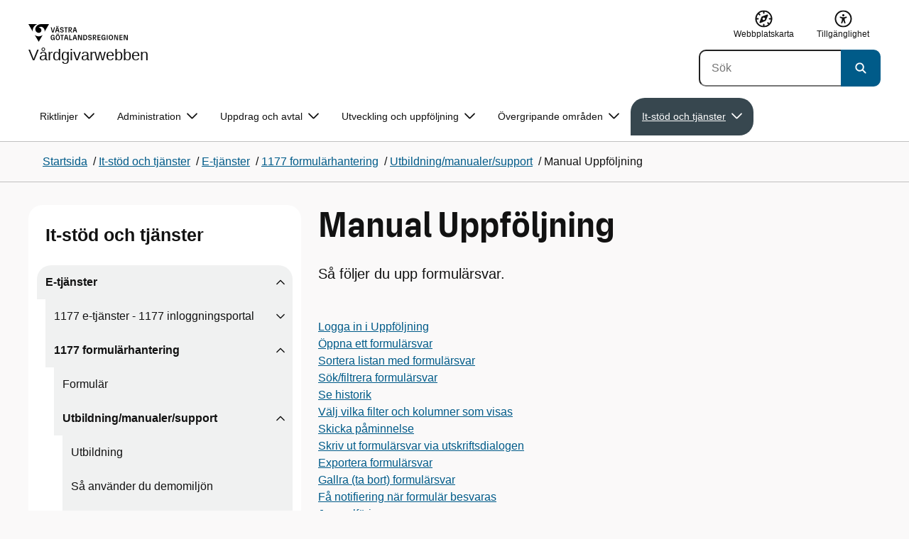

--- FILE ---
content_type: text/html; charset=utf-8
request_url: https://hh.vgregion.se/halsa-och-vard/vardgivarwebben/it/e-tjanster/formularhantering/utbildning-manualer-support/manual-uppfoljning/
body_size: 36777
content:

<!DOCTYPE html>
<html lang="sv">

    <head>
        <meta name="format-detection" content="telephone=no">
        <title>Manual Uppf&#xF6;ljning - V&#xE5;rdgivarwebben V&#xE4;stra G&#xF6;talandsregionen</title>


<meta charset="utf-8">
<meta name="viewport" content="width=device-width, initial-scale=1.0">

<link href="https://www.vgregion.se/halsa-och-vard/vardgivarwebben/it/e-tjanster/formularhantering/utbildning-manualer-support/manual-uppfoljning/" rel="canonical" />
<meta name="referrer" content="same-origin">
<meta name="google-site-verification" content="uJCNOPNvFBfp65e9FufLaJG4zmXbwNj2b06wTiD-WkE" />
<meta name="description" content="Så följer du upp formulärsvar."  />

<link rel="shortcut icon" type="image/x-icon" href="/images/favicons/favicon.png" />

<link rel="apple-touch-icon" sizes="180x180" href="/images/favicons/favicon-180.png">
<link rel="apple-touch-icon" sizes="57x57" href="/images/favicons/favicon-57.png">

<link rel="icon" type="image/png" sizes="32x32" href="/images/favicons/favicon-32.png">
<link rel="icon" type="image/png" sizes="16x16" href="/images/favicons/favicon-16.png">

<link rel="manifest" href="/site.webmanifest.json">


        <meta name="robots" content=" index,follow" />
                <meta property=" og:type" content="website"  />
                <meta property=" og:url" content="https://www.vgregion.se/halsa-och-vard/vardgivarwebben/it/e-tjanster/formularhantering/utbildning-manualer-support/manual-uppfoljning/"  />
                <meta property=" og:title" content="Manual Uppföljning - Vårdgivarwebben Västra Götalandsregionen"  />
                <meta property=" og:site_name" content="Vårdgivarwebben Västra Götalandsregionen"  />
                <meta property=" og:description" content="Så följer du upp formulärsvar."  />
                <meta property="og:image" content="https://www.vgregion.se/Static/gfx/vgr-trekantig-logotyp-default.png?w=1200"  />
        <meta name="twitter:card" content="summary"  />
        <meta name="twitter:title" content="Manual Uppföljning - Vårdgivarwebben Västra Götalandsregionen"  />
        <meta name="twitter:description" content="Så följer du upp formulärsvar."  />
        <meta name="twitter:image" content="https://www.vgregion.se/Static/gfx/vgr-trekantig-logotyp.png"  />
        <meta name=" dc.description" content="Så följer du upp formulärsvar."  />
        <meta name=" dc.date" content="11/04/2023 20:45:52"  />
        <meta name=" dc.date.modified" content="01/12/2026 13:32:26"  />
        <meta name=" dc.type.templatename" content="OrdinaryPage"  />
        <meta name=" dc.identifier.version" content="0"  />
<meta name=" Last-Modified" content=" 2026-01-12T13:32:26Z" />

<meta name="SidID" content="1598738" />







<!-- serverns namn: Server 1 -->
        <link rel="stylesheet" href="/css/visuell-identitet/dist/main.72d1466bc426358be7da.css" data-matomo-href="uncached.css" />
        <link rel="stylesheet" media="print" href="/css/visuell-identitet/dist/print.cf74306a83b3fcb0508d.css" />
        <link rel="preload" href="https://piwik-ext.vgregion.se/piwik.js" as="script" type="text/javascript">


        <link rel="alternate" type="application/rss+xml" title="VGRfokus – Dina nyheter från Västra Götalandsregionen" href="https://vgrfokus.se/feed/" />

        <style>
            :root {
                --vgr-primary-color-dimmed: #F0F1F1;
                --vgr-primary-color-light: #E0E3E4;
                --vgr-primary-color: #37474F;
                --vgr-primary-color-dark: #273238;
                --vgr-primary-color-40: #536067;
                --vgr-primary-color-80: #C2C7CA;
                --vgr-first-complementary-color-light: #DEF5F9;
                --vgr-first-complementary-color-dark: #BCEBF2;
                --vgr-first-complementary-color: #74D5E4;
                --vgr-first-complementary-color-40: #116875;
                --vgr-second-complementary-color-light: #FFECB3;
                --vgr-second-complementary-color-dark: #FFDD84;
                --vgr-second-complementary-color: #FFC107;
                --vgr-second-complementary-color-40: #8d4e18;
                --vgr-campaign-complementary-color-light: ;
                --vgr-campaign-complementary-color-dark: ;
                --vgr-campaign-complementary-color: ;
                --vgr-campaign-complementary-color-40: ;
                --vgr-campaign-complementary-color-80: ;
            }
        </style>

        <!-- Loads required resources for Episerver Forms. Scripts are only loaded on pages with Epi Forms. -->
        

    </head>
    <body class="bg-body" data-internal-request="false" data-internal="false" data-useautocomplete="true"   data-theme="base" >
         


        <span id="piwikSiteId" data-piwiksiteid="111"></span>
    <span id="usePiwikExternal" data-usePiwikExternal="True"></span>
    <span id="useTagManager" data-useTagManager="True"></span>
    <noscript>
                <img class="vgr-visually-hidden" src="https://piwik-ext.vgregion.se/piwik.php?idsite=111"
                    style="border: 0;" alt="" />
    </noscript>
        <div id="tagmanagerId" data-tagmanagerId="container_fvKi33KB.js"></div>
        <header id="top" >
            <input type="hidden" name="s" value="VGRegionVardgivarwebben" />
            <input type="hidden" name="HsaIdCollection" value="" />
            <input type="hidden" name="data-search-action-alla" />
            <input type="hidden" name="data-search-action-webb" />
            <input type="hidden" name="data-search-action-document" />
            <input type="hidden" name="data-search-action-person" />
            <input type="hidden" name="data-search-action-organisation" />
            <div class="skip-link">
                <a href="#main-content">Till huvudinneh&#xE5;ll </a>
                 
           
        </div>           



<div class="header-content container ">
    <div class="header-content__section-left">

        



    <div class="logotype">
        <a class="logotype__desktop ignore-readability-rule" href="/halsa-och-vard/vardgivarwebben/" aria-label="G&#xE5; till startsidan f&#xF6;r V&#xE5;rdgivarwebben">
                <div class="logotype__default logotype__default--with-site-name">
                    <svg aria-hidden="true" focusable="false" version="1.1" xmlns="http://www.w3.org/2000/svg" xmlns:xlink="http://www.w3.org/1999/xlink" x="0px" y="0px"
	 viewBox="0 0 808 144.4631" style="enable-background:new 0 0 808 144.4631;" xml:space="preserve">
<g>
	<g>
		<path d="M180.9559,108.6262c0-14.9268,6.9893-21.5615,16.9404-21.5615c8.708,0,15.1055,4.6201,15.8154,14.5723h-7.2266
			c-0.5918-5.5684-3.7314-8.1152-8.5889-8.1152c-5.8643,0-9.6553,3.9092-9.6553,15.2227c0,11.6699,3.5547,15.2236,9.9512,15.2236
			c5.0947,0,8.293-2.7246,8.5303-9.0625H197.66v-6.2197h15.9336v20.6729h-6.8711v-8.6484c-1.125,6.2783-5.3906,9.418-10.8398,9.418
			C186.9969,130.1281,180.9559,123.8498,180.9559,108.6262z"/>
		<path d="M221.2665,108.6262c0-14.5713,6.8711-21.5615,17.3555-21.5615c10.4258,0,17.2969,6.9902,17.2969,21.5615
			s-6.8711,21.502-17.2969,21.502C228.1376,130.1281,221.2665,123.1974,221.2665,108.6262z M238.6219,123.9084
			c6.1016,0,10.0107-3.9092,10.0107-15.1641c0-11.3135-3.9092-15.2227-10.0107-15.2227c-6.1006,0-10.0693,3.9092-10.0693,15.2227
			C228.5526,119.9992,232.5214,123.9084,238.6219,123.9084z M232.6991,77.4689c2.1318,0,3.8506,1.6582,3.8506,3.791
			c0,2.0732-1.7188,3.791-3.8506,3.791c-2.1914,0-3.9092-1.7178-3.9092-3.791C228.7899,79.1271,230.5077,77.4689,232.6991,77.4689z
			 M244.5458,77.4689c2.1328,0,3.8506,1.6582,3.8506,3.791c0,2.0732-1.7178,3.791-3.8506,3.791
			c-2.1914,0-3.9092-1.7178-3.9092-3.791C240.6366,79.1271,242.3544,77.4689,244.5458,77.4689z"/>
		<path d="M270.4276,94.2912h-10.248v-6.3975h27.4854v6.3975h-10.248v35.0674h-6.9893V94.2912H270.4276z"/>
		<path d="M314.2577,117.8078h-14.6309l-3.1396,11.5508h-7.0488l11.6104-41.4648h11.9648l11.6104,41.4648h-7.2266L314.2577,117.8078
			z M312.5399,111.5881l-5.5684-20.5547l-5.627,20.5547H312.5399z"/>
		<path d="M331.8475,87.8937h6.9893v35.127h15.875v6.3379h-22.8643V87.8937z"/>
		<path d="M384.9774,117.8078h-14.6309l-3.1396,11.5508h-7.0488l11.6104-41.4648h11.9648l11.6104,41.4648h-7.2266L384.9774,117.8078
			z M383.2596,111.5881l-5.5684-20.5547l-5.627,20.5547H383.2596z"/>
		<path d="M409.3192,91.9816v37.377h-6.6338V87.8937h11.7285l14.0381,36.252v-36.252h6.6348v41.4648h-11.1953L409.3192,91.9816z"/>
		<path d="M445.9813,87.8937h14.335c10.5439,0,17.5928,6.2197,17.5928,20.7324c0,14.1572-7.7012,20.7324-18.0078,20.7324h-13.9199
			L445.9813,87.8937L445.9813,87.8937z M459.5458,123.257c6.9902,0,11.0771-3.791,11.0771-14.5127
			c0-10.6025-3.9092-14.4531-10.7812-14.4531h-6.8711v28.9658C452.9706,123.257,459.5458,123.257,459.5458,123.257z"/>
		<path d="M484.4794,117.926h7.167c0.5928,3.9092,3.376,6.2793,8.5303,6.2793c4.7383,0,7.3447-2.6064,7.3447-5.7461
			c0-3.2578-1.7178-4.7393-6.1602-5.9238l-6.457-1.7764c-5.2715-1.4814-9.7139-4.5615-9.7139-11.3145
			c0-6.9297,5.3311-12.3799,14.1562-12.3799c8.8262,0,14.2764,5.0352,14.8682,12.9727h-7.1084
			c-0.4736-4.3242-3.1387-6.8125-7.8779-6.8125c-4.6797,0-6.8711,2.7842-6.8711,5.7461c0,3.376,2.0732,4.917,6.8115,6.042
			l5.5684,1.4219c6.3975,1.5986,9.9512,5.1533,9.9512,11.2539c0,6.9902-5.627,12.4395-14.6309,12.4395
			C491.0546,130.1281,485.0126,125.6857,484.4794,117.926z"/>
		<path d="M523.8661,87.8937h15.2822c8.0557,0,12.6768,4.3838,12.6768,12.084c0,6.8125-3.9102,11.1953-11.0176,11.6699
			l11.0176,17.7109h-7.582l-13.3877-21.7393v21.7393h-6.9893L523.8661,87.8937L523.8661,87.8937z M537.9637,107.2043
			c4.3838,0,6.8711-2.0732,6.8711-6.5752c0-4.7383-2.4873-6.5156-6.8711-6.5156h-7.1084v13.0908
			C530.8553,107.2043,537.9637,107.2043,537.9637,107.2043z"/>
		<path d="M561.1805,87.8937h24.8789v6.3975h-17.8896v10.8398h17.2969v6.2197h-17.2969v11.7881h18.126v6.2197h-25.1152V87.8937
			H561.1805z"/>
		<path d="M593.6376,108.6262c0-14.9268,6.9893-21.5615,16.9404-21.5615c8.708,0,15.1055,4.6201,15.8154,14.5723h-7.2266
			c-0.5918-5.5684-3.7314-8.1152-8.5889-8.1152c-5.8643,0-9.6553,3.9092-9.6553,15.2227c0,11.6699,3.5547,15.2236,9.9512,15.2236
			c5.0947,0,8.293-2.7246,8.5303-9.0625h-9.0625v-6.2197h15.9336v20.6729h-6.8711v-8.6484c-1.125,6.2783-5.3906,9.418-10.8398,9.418
			C599.6786,130.1281,593.6376,123.8498,593.6376,108.6262z"/>
		<path d="M636.8749,87.8937h6.9893v41.4648h-6.9893V87.8937z"/>
		<path d="M652.9843,108.6262c0-14.5713,6.8711-21.5615,17.3564-21.5615c10.4248,0,17.2959,6.9902,17.2959,21.5615
			s-6.8711,21.502-17.2959,21.502C659.8553,130.1281,652.9843,123.1974,652.9843,108.6262z M670.3407,123.9084
			c6.1006,0,10.0098-3.9092,10.0098-15.1641c0-11.3135-3.9092-15.2227-10.0098-15.2227c-6.1016,0-10.0703,3.9092-10.0703,15.2227
			C660.2704,119.9992,664.2391,123.9084,670.3407,123.9084z"/>
		<path d="M703.2343,91.9816v37.377h-6.6338V87.8937h11.7285l14.0381,36.252v-36.252h6.6348v41.4648h-11.1953L703.2343,91.9816z"/>
		<path d="M740.0741,87.8937h24.8779v6.3975h-17.8887v10.8398h17.2969v6.2197h-17.2969v11.7881h18.126v6.2197h-25.1152
			L740.0741,87.8937L740.0741,87.8937z"/>
		<path d="M781.5936,91.9816v37.377h-6.6338V87.8937h11.7285l14.0381,36.252v-36.252h6.6348v41.4648H796.166L781.5936,91.9816z"/>
	</g>
	<g>
		<path d="M181.3661,25.7429h7.3457l10.0107,37.6733l10.0098-37.6733h7.1084l-11.373,41.4644h-11.7285L181.3661,25.7429z"/>
		<path d="M241.8885,55.6564h-14.6309l-3.1396,11.5508h-7.0488l11.6104-41.4644h11.9648l11.6104,41.4644h-7.2266L241.8885,55.6564z
			 M228.7977,15.3176c2.1328,0,3.8506,1.6587,3.8506,3.791c0,2.0732-1.7178,3.791-3.8506,3.791
			c-2.1914,0-3.9092-1.7178-3.9092-3.791C224.8885,16.9763,226.6063,15.3176,228.7977,15.3176z M240.1708,49.4367l-5.5684-20.5542
			l-5.627,20.5542H240.1708z M240.6444,15.3176c2.1328,0,3.8506,1.6587,3.8506,3.791c0,2.0732-1.7178,3.791-3.8506,3.791
			c-2.1914,0-3.9092-1.7178-3.9092-3.791C236.7352,16.9763,238.453,15.3176,240.6444,15.3176z"/>
		<path d="M256.6346,55.7751h7.167c0.5928,3.9092,3.376,6.2788,8.5303,6.2788c4.7383,0,7.3447-2.6064,7.3447-5.7456
			c0-3.2583-1.7178-4.7393-6.1602-5.9238l-6.457-1.7769c-5.2715-1.481-9.7139-4.561-9.7139-11.314
			c0-6.9302,5.3311-12.3799,14.1562-12.3799c8.8262,0,14.2764,5.0347,14.8682,12.9722h-7.1084
			c-0.4736-4.3237-3.1387-6.812-7.8779-6.812c-4.6797,0-6.8711,2.7842-6.8711,5.7461c0,3.376,2.0732,4.9165,6.8115,6.042
			l5.5684,1.4214c6.3975,1.5991,9.9512,5.1533,9.9512,11.2544c0,6.9897-5.627,12.4395-14.6309,12.4395
			C263.2098,67.9772,257.1678,63.5349,256.6346,55.7751z"/>
		<path d="M301.7079,32.1403h-10.248v-6.3975h27.4854v6.3975h-10.248v35.0669h-6.9893V32.1403H301.7079z"/>
		<path d="M326.4061,25.7429h15.2822c8.0557,0,12.6768,4.3833,12.6768,12.084c0,6.812-3.9102,11.1953-11.0176,11.6694
			l11.0176,17.7109h-7.582L333.3954,45.468v21.7393h-6.9893V25.7429z M340.5038,45.0534c4.3838,0,6.8711-2.0732,6.8711-6.5752
			c0-4.7388-2.4873-6.5156-6.8711-6.5156h-7.1084v13.0908H340.5038z"/>
		<path d="M384.9852,55.6564h-14.6309l-3.1396,11.5508h-7.0488l11.6104-41.4644h11.9648l11.6104,41.4644h-7.2266L384.9852,55.6564z
			 M383.2675,49.4367l-5.5684-20.5542l-5.627,20.5542H383.2675z"/>
	</g>
</g>
<g>
	<g>
		<path d="M88.4953,99.3867c-13.2015,1.3151-27.0267-3.0734-36.989-10.936l32.2957,55.4548
			c5.2589-9.0304,27.5073-47.2332,32.2952-55.4548C108.3582,94.5218,98.8302,98.4666,88.4953,99.3867z"/>
		<path d="M167.609,0l-49.275,0.0001c-7.1679,0.1405-17.041-0.3969-24.2325,0.952
			C79.1428,3.704,62.8351,12.8306,57.2802,32.3307c-1.4624,5.4561-1.6622,11.6327-0.0887,17.1392
			c4.1755,16.4984,22.2795,27.5076,37.678,18.829c6.9465-3.9763,11.3172-11.9695,10.6797-19.9794
			c-0.5545-11.0891-10.7206-20.2448-21.7564-20.0407c5.9304-5.0486,14.1964-7.3214,21.8865-6.071
			c0.0001,0.0001,0.0001,0.0002,0.0002,0.0002c17.2033,2.7695,28.8366,22.1179,26.0174,39.4536L167.609,0z"/>
		<path d="M72.8482,0.0001H0l35.9083,61.6612c-0.5586-3.119-0.884-6.3408-0.8752-9.6206
			C35.1025,26.347,52.742,7.6638,72.8482,0.0001z"/>
	</g>
</g>
</svg>

                </div>

                <div>
                    <span>V&#xE5;rdgivarwebben</span>
                </div>
        </a>
    </div>


    </div>

    <div class="header-content__section-right">
        
        <nav class="tool-navigation" aria-label="Sekundär navigering">
            <ul>

                    <li>
                        <a href="https://www.vgregion.se/halsa-och-vard/vardgivarwebben/webbplatskarta/">
                            <svg aria-hidden="true" focusable="false" width="26" height="25" viewBox="0 0 26 25" fill="none"
                                xmlns="http://www.w3.org/2000/svg">
                                <use href="/svg/main-dist/svgSprite.bcd3bc10c891cb068be00f084cbaa7be.svg#icon-sitemap"></use>
                            </svg>

                            <span>Webbplatskarta</span>
                        </a>
                    </li>
                    <li>
                        <a href="https://www.vgregion.se/halsa-och-vard/vardgivarwebben/om-vardgivarwebben/tillganglighetsredogorelse/">
                            <svg aria-hidden="true" xmlns="http://www.w3.org/2000/svg" width="26" height="25" viewBox="0 0 26 25"
                                fill="none">
                                <use href="/svg/main-dist/svgSprite.bcd3bc10c891cb068be00f084cbaa7be.svg#icon-accessibility "></use>
                            </svg>
                            <span>Tillg&#xE4;nglighet</span>
                        </a>
                    </li>
            </ul>
        </nav>


            <div class="header-content__search-panel">

    <form action="https://hitta.vgregion.se/webb/" method="get" role="search" class="global-search">
        <div class="global-search__search-box-button-container">
                    <input type="hidden" name="s" value="VGRegionVardgivarwebben">
            <input type="hidden" name="theme" value="base" />
            <label class="visually-hidden" for="search-input-33e45ab527494de0832fee4f1161b2c4">S&#xF6;k</label>
            <input type="search" name="q" placeholder="S&#xF6;k" aria-label="S&#xF6;k"
                id="search-input-33e45ab527494de0832fee4f1161b2c4" />
            <button type="submit" data-cy="search-submit-header" aria-labelledby="search-button-desc-33e45ab527494de0832fee4f1161b2c4">
                <span  id="search-button-desc-33e45ab527494de0832fee4f1161b2c4" class="visually-hidden">S&#xF6;k</span>
                <svg aria-hidden="true" focusable="false">
                    <use href="/svg/main-dist/svgSprite.bcd3bc10c891cb068be00f084cbaa7be.svg#icon-search"></use>
                </svg>
            </button>
        </div>
    </form>
            </div>

    </div>
</div>            
            <div class="mobile-header-logotype-section mobile-header-logotype-section--short ">
                <svg aria-hidden="true" focusable="false" version="1.1" xmlns="http://www.w3.org/2000/svg" xmlns:xlink="http://www.w3.org/1999/xlink" x="0px" y="0px"
	 viewBox="0 0 417 144.4631" style="enable-background:new 0 0 417 144.4631;" xml:space="preserve">
<g>
	<g>
		<path d="M416.2484,55.3535
			c0-17.258-10.3572-27.0868-28.4171-27.0868h-34.2548v92.9418h15.6664V72.4809l30.0087,48.7276h16.9968l-24.6995-39.7007
			C407.4827,80.4447,416.2484,70.6221,416.2484,55.3535z M369.2429,71.5484V42.2111h15.9338
			c9.8288,0,15.3991,3.9788,15.3991,14.6034c0,10.09-5.5703,14.7339-15.3991,14.7339H369.2429z"/>
		<path d="M298.9052,85.487h20.3101v3.4053h-0.0497l0.0497,0.0001v0.0062c-0.5333,14.2005-7.7005,20.3053-19.1158,20.3053
			c-14.3369,0-22.3027-7.9648-22.3027-34.1172c0-25.356,8.4961-34.1172,21.6387-34.1172c0.7043,0,1.3871,0.0396,2.0591,0.0792
			c8.779,0.5174,15.0862,5.1537,17.1556,14.7017h16.2245c-2.8724-20.5987-16.9488-29.2511-35.4391-29.2511
			c-22.3018,0-37.9668,14.8682-37.9668,48.3218c0,34.1172,13.541,48.1885,33.4531,48.1885c12.2139,0,21.7715-7.0361,24.2939-21.1074
			v19.3818h15.3994V88.8923h-0.0004V85.487h0.0004V71.5486h-35.71L298.9052,85.487L298.9052,85.487z"/>
		<path d="M238.5338,28.2792l-22.4366,84.4433l-22.4366-84.4433h-16.4684l25.4953,92.9418h26.291
			l25.4891-92.9418C254.4676,28.2792,238.5338,28.2792,238.5338,28.2792z"/>
	</g>
</g>
<g>
	<g>
		<path d="M88.4953,99.3867c-13.2015,1.3151-27.0267-3.0734-36.989-10.936l32.2957,55.4548
			c5.2589-9.0304,27.5073-47.2332,32.2952-55.4548C108.3582,94.5218,98.8302,98.4666,88.4953,99.3867z"/>
		<path d="M167.609,0l-49.275,0.0001c-7.1679,0.1405-17.041-0.3969-24.2325,0.952
			C79.1428,3.704,62.8351,12.8306,57.2802,32.3307c-1.4624,5.4561-1.6622,11.6327-0.0887,17.1392
			c4.1755,16.4984,22.2795,27.5076,37.678,18.829c6.9465-3.9763,11.3172-11.9695,10.6797-19.9794
			c-0.5545-11.0891-10.7206-20.2448-21.7564-20.0407c5.9304-5.0486,14.1964-7.3214,21.8865-6.071
			c0.0001,0.0001,0.0001,0.0002,0.0002,0.0002c17.2033,2.7695,28.8366,22.1179,26.0174,39.4536L167.609,0z"/>
		<path d="M72.8482,0.0001H0l35.9083,61.6612c-0.5586-3.119-0.884-6.3408-0.8752-9.6206
			C35.1025,26.347,52.742,7.6638,72.8482,0.0001z"/>
	</g>
</g>
</svg>

            </div>

        <div id="react_0HNITLLUAQHGO"><nav class="mobile-main-menu container-fluid p-0 m-0 " data-reactroot=""><div data-menu-open="false" data-search-panel-open="false"></div><div class="mobile-main-menu__header"><div class="logotype"><a class="logotype__mobile dark ignore-readability-rule" href="/halsa-och-vard/vardgivarwebben/" aria-label="Gå till startsidan för "><div><span>Vårdgivarwebben</span></div></a></div><div class="mobile-main-menu__navigation-bar"><div class="mobile-main-menu__search-button "><button class="link-focus dark" aria-controls="mobile-search-panel" aria-expanded="false"><span><svg aria-hidden="true" focusable="false" width="21" height="20" viewBox="0 0 21 20" fill="none" xmlns="http://www.w3.org/2000/svg"><use href="/svg/main-dist/svgSprite.bcd3bc10c891cb068be00f084cbaa7be.svg#icon-search"></use></svg></span><span>Sök</span></button></div><div class="mobile-main-menu__menu-button"><button class="link-focus dark" aria-controls="mobile-menu-content" aria-expanded="false" data-testid="mobilemenubtn"><span class="mobile-main-menu__burger"><span class="mobile-main-menu__burger-one"></span><span class="mobile-main-menu__burger-two"></span><span class="mobile-main-menu__burger-three"></span></span><span>Meny</span></button></div></div></div><div id="mobile-search-panel" class="mobile-main-menu__search-panel mobile-container"><form action="https://hitta.vgregion.se/webb/" method="get" role="search" autoComplete="off" class="global-search intra-header-content__search mobile-search"><div class="global-search__search-box-button-container mobile-search__box-button-container"><input type="hidden" name="s" value="VGRegionVardgivarwebben"/><input type="hidden" name="theme" value="base"/><label class="visually-hidden" for="search-input-mobile">Sök</label><input type="search" name="q" id="search-input-mobile" class="mobile-search__field"/><button type="submit" class="mobile-search__button"><span class="visually-hidden">Sök</span><span><svg aria-hidden="true" focusable="false" width="21" height="20" viewBox="0 0 21 20" fill="none" xmlns="http://www.w3.org/2000/svg"><use href="/svg/main-dist/svgSprite.bcd3bc10c891cb068be00f084cbaa7be.svg#icon-search"></use></svg></span></button></div><div id="mobile-autocomplete-result" class="hidden visually-hidden autocomplete mobile-autocomplete-result"><div id="mobile-result-topdiv" class="autocomplete__content mobile-result-topdiv"></div><div id="mobile-result-bottomdiv" class="autocomplete__content mobile-result-bottomdiv "></div></div></form></div><div id="mobile-menu-content" tabindex="-1" class="mobile-main-menu__content  mobile-main-menu__content--with-logotype  "><div class="mobile-main-menu__menu-items" data-testid="mobilemenucontent"><ul><li class="" data-haschildren="false"><a href="/halsa-och-vard/vardgivarwebben/it/e-tjanster/formularhantering/utbildning-manualer-support/utbildning/" class="ignore-readability-rule "><svg class="streamline-icon /svg/main-dist/svgSprite.bcd3bc10c891cb068be00f084cbaa7be.svg#"><use xlink:href="/svg/main-dist/svgSprite.bcd3bc10c891cb068be00f084cbaa7be.svg#"></use></svg>Utbildning</a></li><li class="" data-haschildren="false"><a href="/halsa-och-vard/vardgivarwebben/it/e-tjanster/formularhantering/utbildning-manualer-support/sa-anvander-du-testmiljon/" class="ignore-readability-rule "><svg class="streamline-icon /svg/main-dist/svgSprite.bcd3bc10c891cb068be00f084cbaa7be.svg#"><use xlink:href="/svg/main-dist/svgSprite.bcd3bc10c891cb068be00f084cbaa7be.svg#"></use></svg>Så använder du demomiljön</a></li><li class="" data-haschildren="false"><a href="/halsa-och-vard/vardgivarwebben/it/e-tjanster/formularhantering/utbildning-manualer-support/manual-utskick/" class="ignore-readability-rule "><svg class="streamline-icon /svg/main-dist/svgSprite.bcd3bc10c891cb068be00f084cbaa7be.svg#"><use xlink:href="/svg/main-dist/svgSprite.bcd3bc10c891cb068be00f084cbaa7be.svg#"></use></svg>Manual Utskick</a></li><li class="mobile-main-menu__menu-items--selected dark" data-haschildren="false"><a href="/halsa-och-vard/vardgivarwebben/it/e-tjanster/formularhantering/utbildning-manualer-support/manual-uppfoljning/" class="ignore-readability-rule ignore-link-focus"><svg class="streamline-icon /svg/main-dist/svgSprite.bcd3bc10c891cb068be00f084cbaa7be.svg#"><use xlink:href="/svg/main-dist/svgSprite.bcd3bc10c891cb068be00f084cbaa7be.svg#"></use></svg>Manual Uppföljning</a></li><li class="" data-haschildren="false"><a href="/halsa-och-vard/vardgivarwebben/it/e-tjanster/formularhantering/utbildning-manualer-support/support-och-driftstatus/" class="ignore-readability-rule "><svg class="streamline-icon /svg/main-dist/svgSprite.bcd3bc10c891cb068be00f084cbaa7be.svg#"><use xlink:href="/svg/main-dist/svgSprite.bcd3bc10c891cb068be00f084cbaa7be.svg#"></use></svg>Support och driftstatus</a></li></ul></div><div>
        <nav class="tool-navigation" aria-label="Sekundär navigering">
            <ul>

                    <li>
                        <a href="https://www.vgregion.se/halsa-och-vard/vardgivarwebben/webbplatskarta/">
                            <svg aria-hidden="true" focusable="false" width="26" height="25" viewBox="0 0 26 25" fill="none"
                                xmlns="http://www.w3.org/2000/svg">
                                <use href="/svg/main-dist/svgSprite.bcd3bc10c891cb068be00f084cbaa7be.svg#icon-sitemap"></use>
                            </svg>

                            <span>Webbplatskarta</span>
                        </a>
                    </li>
                    <li>
                        <a href="https://www.vgregion.se/halsa-och-vard/vardgivarwebben/om-vardgivarwebben/tillganglighetsredogorelse/">
                            <svg aria-hidden="true" xmlns="http://www.w3.org/2000/svg" width="26" height="25" viewBox="0 0 26 25"
                                fill="none">
                                <use href="/svg/main-dist/svgSprite.bcd3bc10c891cb068be00f084cbaa7be.svg#icon-accessibility "></use>
                            </svg>
                            <span>Tillg&#xE4;nglighet</span>
                        </a>
                    </li>
            </ul>
        </nav>
</div></div></nav></div>
        <div class="mainmenu">
<div id="react_0HNITLLUAQHGP"><nav class="container main-menu" data-testid="mainmenu" data-reactroot=""><ul class="grid"><li><a class="main-menu__top-item ignore-link-focus  " href="https://www.vgregion.se/halsa-och-vard/vardgivarwebben/vardriktlinjer/" aria-expanded="false" role="button" aria-controls="14e32ceffe745" data-haschildren="true">Riktlinjer<div class="main-menu__chevron-icon"><div class="main-menu__chevron-icon"><svg aria-hidden="true" focusable="false" width="48" height="48" viewBox="0 0 48 48" fill="none" xmlns="http://www.w3.org/2000/svg"><use href="/svg/main-dist/svgSprite.bcd3bc10c891cb068be00f084cbaa7be.svg#icon-chevron"></use></svg></div></div></a><div id="14e32ceffe745" class="main-menu__content container-fluid rounded-corner-md-bottom-right dark " data-testid="submenu"><div class="main-menu__parent-item bg-vgr-primary-dark"><div class="container grid"><a class="g-col-12" href="https://www.vgregion.se/halsa-och-vard/vardgivarwebben/vardriktlinjer/">Riktlinjer<div><svg class="icon"><use href="/svg/main-dist/svgSprite.bcd3bc10c891cb068be00f084cbaa7be.svg#icon-arrow"></use></svg></div></a></div></div><div class="container"><ul class="main-menu__sub-items-wrapper "><li class="main-menu__sub-item "><a href="https://www.vgregion.se/halsa-och-vard/vardgivarwebben/vardriktlinjer/Beslutstod-overvikt-och-fetma/" class="main-menu__sub-item-content">Beslutsstöd övervikt och obesitas</a></li><li class="main-menu__sub-item "><a href="https://www.vgregion.se/halsa-och-vard/vardgivarwebben/vardriktlinjer/forsakringsmedicin/" class="main-menu__sub-item-content">Försäkringsmedicin</a></li><li class="main-menu__sub-item "><a href="https://www.vgregion.se/halsa-och-vard/vardgivarwebben/vardriktlinjer/levnadsvanor-och-sjukdomsforebyggande-metoder/" class="main-menu__sub-item-content">Levnadsvanor</a></li><li class="main-menu__sub-item "><a href="https://www.vgregion.se/halsa-och-vard/vardgivarwebben/vardriktlinjer/lakemedel/" class="main-menu__sub-item-content">Läkemedel</a></li><li class="main-menu__sub-item "><a href="https://www.vgregion.se/halsa-och-vard/vardgivarwebben/vardriktlinjer/medicinska-och-vardadministrativa-riktlinjer/" class="main-menu__sub-item-content">Medicinska riktlinjer och rutiner</a></li><li class="main-menu__sub-item "><a href="https://www.vgregion.se/halsa-och-vard/vardgivarwebben/vardriktlinjer/Medicinteknik/" class="main-menu__sub-item-content">Medicintekniska produkter</a></li><li class="main-menu__sub-item "><a href="https://www.vgregion.se/halsa-och-vard/vardgivarwebben/vardriktlinjer/smittskydd-vastra-gotaland/" class="main-menu__sub-item-content">Smittskydd Västra Götaland</a></li><li class="main-menu__sub-item "><a href="https://www.vgregion.se/halsa-och-vard/vardgivarwebben/vardriktlinjer/strama/" class="main-menu__sub-item-content">Strama Västra Götaland</a></li><li class="main-menu__sub-item "><a href="https://www.vgregion.se/halsa-och-vard/vardgivarwebben/vardriktlinjer/stralsakerhet/" class="main-menu__sub-item-content">Strålsäkerhet</a></li><li class="main-menu__sub-item "><a href="https://www.vgregion.se/halsa-och-vard/vardgivarwebben/vardriktlinjer/vaccinationer/" class="main-menu__sub-item-content">Vaccinationer</a></li><li class="main-menu__sub-item "><a href="https://www.vgregion.se/halsa-och-vard/vardgivarwebben/vardriktlinjer/ukraina/" class="main-menu__sub-item-content">Vård av personer från Ukraina</a></li><li class="main-menu__sub-item "><a href="https://www.vgregion.se/halsa-och-vard/vardgivarwebben/vardriktlinjer/vardhandboken/" class="main-menu__sub-item-content">Vårdhandboken</a></li><li class="main-menu__sub-item "><a href="https://www.vgregion.se/halsa-och-vard/vardgivarwebben/vardriktlinjer/vardhygien_/" class="main-menu__sub-item-content">Vårdhygien i Västra Götaland</a></li></ul></div></div></li><li><a class="main-menu__top-item ignore-link-focus  " href="https://www.vgregion.se/halsa-och-vard/vardgivarwebben/vardadministration/" aria-expanded="false" role="button" aria-controls="32dcfb725fec6" data-haschildren="true">Administration<div class="main-menu__chevron-icon"><div class="main-menu__chevron-icon"><svg aria-hidden="true" focusable="false" width="48" height="48" viewBox="0 0 48 48" fill="none" xmlns="http://www.w3.org/2000/svg"><use href="/svg/main-dist/svgSprite.bcd3bc10c891cb068be00f084cbaa7be.svg#icon-chevron"></use></svg></div></div></a><div id="32dcfb725fec6" class="main-menu__content container-fluid rounded-corner-md-bottom-right dark " data-testid="submenu"><div class="main-menu__parent-item bg-vgr-primary-dark"><div class="container grid"><a class="g-col-12" href="https://www.vgregion.se/halsa-och-vard/vardgivarwebben/vardadministration/">Administration<div><svg class="icon"><use href="/svg/main-dist/svgSprite.bcd3bc10c891cb068be00f084cbaa7be.svg#icon-arrow"></use></svg></div></a></div></div><div class="container"><ul class="main-menu__sub-items-wrapper "><li class="main-menu__sub-item "><a href="https://www.vgregion.se/halsa-och-vard/vardgivarwebben/vardadministration/fakturering/" class="main-menu__sub-item-content">Fakturering</a></li><li class="main-menu__sub-item "><a href="https://www.vgregion.se/halsa-och-vard/vardgivarwebben/vardadministration/efrikort---digitalt-hogkostnadsskydd/" class="main-menu__sub-item-content">eFrikort - digitalt högkostnadsskydd</a></li><li class="main-menu__sub-item "><a href="https://www.vgregion.se/halsa-och-vard/vardgivarwebben/vardadministration/hjalpmedel--och-kostnadsansvar-primarvard/" class="main-menu__sub-item-content">Hjälpmedel- och kostnadsansvar primärvård</a></li><li class="main-menu__sub-item "><a href="https://www.vgregion.se/halsa-och-vard/vardgivarwebben/vardadministration/hogkostnadsskydd-och-frikort/" class="main-menu__sub-item-content">Högkostnadsskydd och e-Frikort</a></li><li class="main-menu__sub-item "><a href="https://www.vgregion.se/halsa-och-vard/vardgivarwebben/vardadministration/patientavgiftshandboken/" class="main-menu__sub-item-content">Patientavgiftshandboken</a></li><li class="main-menu__sub-item "><a href="https://www.vgregion.se/halsa-och-vard/vardgivarwebben/vardadministration/patientens-rattigheter/" class="main-menu__sub-item-content">Patientens rättigheter</a></li><li class="main-menu__sub-item "><a href="https://www.vgregion.se/halsa-och-vard/vardgivarwebben/vardadministration/personer-fran-andra-lander/" class="main-menu__sub-item-content">Personer från andra länder</a></li><li class="main-menu__sub-item "><a href="https://www.vgregion.se/halsa-och-vard/vardgivarwebben/vardadministration/registrering-och-beskrivningssystem/" class="main-menu__sub-item-content">Registrering och beskrivningssystem</a></li><li class="main-menu__sub-item "><a href="https://www.vgregion.se/halsa-och-vard/vardgivarwebben/vardadministration/remittering/" class="main-menu__sub-item-content">Remittering</a></li><li class="main-menu__sub-item "><a href="https://www.vgregion.se/halsa-och-vard/vardgivarwebben/vardadministration/sjukresehandboken/" class="main-menu__sub-item-content">Sjukresor</a></li></ul></div></div></li><li><a class="main-menu__top-item ignore-link-focus  " href="https://www.vgregion.se/halsa-och-vard/vardgivarwebben/uppdrag-och-avtal/" aria-expanded="false" role="button" aria-controls="05fc744787619" data-haschildren="true">Uppdrag och avtal<div class="main-menu__chevron-icon"><div class="main-menu__chevron-icon"><svg aria-hidden="true" focusable="false" width="48" height="48" viewBox="0 0 48 48" fill="none" xmlns="http://www.w3.org/2000/svg"><use href="/svg/main-dist/svgSprite.bcd3bc10c891cb068be00f084cbaa7be.svg#icon-chevron"></use></svg></div></div></a><div id="05fc744787619" class="main-menu__content container-fluid rounded-corner-md-bottom-right dark " data-testid="submenu"><div class="main-menu__parent-item bg-vgr-primary-dark"><div class="container grid"><a class="g-col-12" href="https://www.vgregion.se/halsa-och-vard/vardgivarwebben/uppdrag-och-avtal/">Uppdrag och avtal<div><svg class="icon"><use href="/svg/main-dist/svgSprite.bcd3bc10c891cb068be00f084cbaa7be.svg#icon-arrow"></use></svg></div></a></div></div><div class="container"><ul class="main-menu__sub-items-wrapper "><li class="main-menu__sub-item "><a href="https://www.vgregion.se/halsa-och-vard/vardgivarwebben/uppdrag-och-avtal/bedomningsteam/" class="main-menu__sub-item-content">Bedömningsteam, funktions- och aktivitetsförmåga</a></li><li class="main-menu__sub-item "><a href="https://www.vgregion.se/halsa-och-vard/vardgivarwebben/uppdrag-och-avtal/central-barnhalsovard/" class="main-menu__sub-item-content">Central barnhälsovård Västra Götaland</a></li><li class="main-menu__sub-item "><a href="https://www.vgregion.se/halsa-och-vard/vardgivarwebben/uppdrag-och-avtal/flyktingbarnmottagning/" class="main-menu__sub-item-content">Flyktingbarnmottagning</a></li><li class="main-menu__sub-item "><a href="https://www.vgregion.se/halsa-och-vard/vardgivarwebben/uppdrag-och-avtal/flyktingmedicinsk-mottagning-goteborg/" class="main-menu__sub-item-content">Flyktingmedicinsk mottagning</a></li><li class="main-menu__sub-item "><a href="https://www.vgregion.se/halsa-och-vard/vardgivarwebben/uppdrag-och-avtal/kris--och-traumamottagningen/" class="main-menu__sub-item-content">Kris- och traumamottagningen</a></li><li class="main-menu__sub-item "><a href="https://www.vgregion.se/halsa-och-vard/vardgivarwebben/uppdrag-och-avtal/iop---overenskommelse-om-ideburet-offentligt-partnerskap/" class="main-menu__sub-item-content">IOP - överenskommelse om idéburet offentligt partnerskap</a></li><li class="main-menu__sub-item "><a href="https://www.vgregion.se/halsa-och-vard/vardgivarwebben/uppdrag-och-avtal/oppet-forum-privat-vardgivare/" class="main-menu__sub-item-content">Kommunikation privat vårdleverantör</a></li><li class="main-menu__sub-item "><a href="https://www.vgregion.se/halsa-och-vard/vardgivarwebben/uppdrag-och-avtal/LOF/" class="main-menu__sub-item-content">LOF - fysioterapeut</a></li><li class="main-menu__sub-item "><a href="https://www.vgregion.se/halsa-och-vard/vardgivarwebben/uppdrag-och-avtal/lol/" class="main-menu__sub-item-content">LOL - läkare</a></li><li class="main-menu__sub-item "><a href="https://www.vgregion.se/halsa-och-vard/vardgivarwebben/uppdrag-och-avtal/lou--upphandlade-vardtjanster/" class="main-menu__sub-item-content">LOU - upphandlade vårdtjänster</a></li><li class="main-menu__sub-item "><a href="https://www.vgregion.se/halsa-och-vard/vardgivarwebben/uppdrag-och-avtal/vardval-rehab/" class="main-menu__sub-item-content">Vårdval Rehab</a></li><li class="main-menu__sub-item "><a href="https://www.vgregion.se/halsa-och-vard/vardgivarwebben/uppdrag-och-avtal/vardval-vardcentral/" class="main-menu__sub-item-content">Vårdval Vårdcentral</a></li><li class="main-menu__sub-item "><a href="https://www.vgregion.se/halsa-och-vard/vardgivarwebben/uppdrag-och-avtal/kommunsamverkan/" class="main-menu__sub-item-content">Samverkan kommun och region</a></li><li class="main-menu__sub-item "><a href="https://www.vgregion.se/halsa-och-vard/vardgivarwebben/uppdrag-och-avtal/smartvard-vgr/" class="main-menu__sub-item-content">Smärtvård VGR</a></li><li class="main-menu__sub-item "><a href="https://www.vgregion.se/halsa-och-vard/vardgivarwebben/uppdrag-och-avtal/tandvard/" class="main-menu__sub-item-content">Tandvård</a></li><li class="main-menu__sub-item "><a href="https://www.vgregion.se/halsa-och-vard/vardgivarwebben/uppdrag-och-avtal/bup--vardval/" class="main-menu__sub-item-content">BUP – vårdval</a></li></ul></div></div></li><li><a class="main-menu__top-item ignore-link-focus  " href="https://www.vgregion.se/halsa-och-vard/vardgivarwebben/utveckling--uppfoljning/" aria-expanded="false" role="button" aria-controls="c37af5e8b4c29" data-haschildren="true">Utveckling och uppföljning<div class="main-menu__chevron-icon"><div class="main-menu__chevron-icon"><svg aria-hidden="true" focusable="false" width="48" height="48" viewBox="0 0 48 48" fill="none" xmlns="http://www.w3.org/2000/svg"><use href="/svg/main-dist/svgSprite.bcd3bc10c891cb068be00f084cbaa7be.svg#icon-chevron"></use></svg></div></div></a><div id="c37af5e8b4c29" class="main-menu__content container-fluid rounded-corner-md-bottom-right dark " data-testid="submenu"><div class="main-menu__parent-item bg-vgr-primary-dark"><div class="container grid"><a class="g-col-12" href="https://www.vgregion.se/halsa-och-vard/vardgivarwebben/utveckling--uppfoljning/">Utveckling och uppföljning<div><svg class="icon"><use href="/svg/main-dist/svgSprite.bcd3bc10c891cb068be00f084cbaa7be.svg#icon-arrow"></use></svg></div></a></div></div><div class="container"><ul class="main-menu__sub-items-wrapper "><li class="main-menu__sub-item "><a href="https://www.vgregion.se/halsa-och-vard/vardgivarwebben/utveckling--uppfoljning/regionalt-biobankcentrum/" class="main-menu__sub-item-content">Biobank Väst</a></li><li class="main-menu__sub-item "><a href="https://www.vgregion.se/halsa-och-vard/vardgivarwebben/utveckling--uppfoljning/fou/" class="main-menu__sub-item-content">Forskning, utveckling, utbildning och innovation</a></li><li class="main-menu__sub-item "><a href="https://www.vgregion.se/halsa-och-vard/vardgivarwebben/utveckling--uppfoljning/htacentrum/" class="main-menu__sub-item-content">HTA-centrum</a></li><li class="main-menu__sub-item "><a href="https://www.vgregion.se/halsa-och-vard/vardgivarwebben/utveckling--uppfoljning/kunskapsstyrning/" class="main-menu__sub-item-content">Kunskapsstyrning</a></li><li class="main-menu__sub-item "><a href="https://www.vgregion.se/halsa-och-vard/vardgivarwebben/utveckling--uppfoljning/samordningsrad/" class="main-menu__sub-item-content">Samordningsråd</a></li><li class="main-menu__sub-item "><a href="https://www.vgregion.se/halsa-och-vard/vardgivarwebben/utveckling--uppfoljning/utbildning/" class="main-menu__sub-item-content">Utbildning och fortbildning</a></li><li class="main-menu__sub-item "><a href="https://www.vgregion.se/halsa-och-vard/vardgivarwebben/utveckling--uppfoljning/verksamhetsutveckling/" class="main-menu__sub-item-content">Verksamhetsutveckling</a></li></ul></div></div></li><li><a class="main-menu__top-item ignore-link-focus  " href="https://www.vgregion.se/halsa-och-vard/vardgivarwebben/amnesomraden/" aria-expanded="false" role="button" aria-controls="a758dac3bc703" data-haschildren="true">Övergripande områden<div class="main-menu__chevron-icon"><div class="main-menu__chevron-icon"><svg aria-hidden="true" focusable="false" width="48" height="48" viewBox="0 0 48 48" fill="none" xmlns="http://www.w3.org/2000/svg"><use href="/svg/main-dist/svgSprite.bcd3bc10c891cb068be00f084cbaa7be.svg#icon-chevron"></use></svg></div></div></a><div id="a758dac3bc703" class="main-menu__content container-fluid rounded-corner-md-bottom-right dark " data-testid="submenu"><div class="main-menu__parent-item bg-vgr-primary-dark"><div class="container grid"><a class="g-col-12" href="https://www.vgregion.se/halsa-och-vard/vardgivarwebben/amnesomraden/">Övergripande områden<div><svg class="icon"><use href="/svg/main-dist/svgSprite.bcd3bc10c891cb068be00f084cbaa7be.svg#icon-arrow"></use></svg></div></a></div></div><div class="container"><ul class="main-menu__sub-items-wrapper "><li class="main-menu__sub-item "><a href="https://www.vgregion.se/halsa-och-vard/vardgivarwebben/amnesomraden/barn-som-anhoriga/" class="main-menu__sub-item-content">Barn som anhöriga</a></li><li class="main-menu__sub-item "><a href="https://www.vgregion.se/halsa-och-vard/vardgivarwebben/amnesomraden/barnskyddsteam/" class="main-menu__sub-item-content">Barnskyddsteam</a></li><li class="main-menu__sub-item "><a href="https://www.vgregion.se/halsa-och-vard/vardgivarwebben/amnesomraden/bildstod-och-annat-stod-vid-kommunikation/" class="main-menu__sub-item-content">Bildstöd och annat stöd vid kommunikation</a></li><li class="main-menu__sub-item "><a href="https://www.vgregion.se/halsa-och-vard/vardgivarwebben/amnesomraden/halsolitteracitet/" class="main-menu__sub-item-content">Hälsolitteracitet</a></li><li class="main-menu__sub-item "><a href="https://www.vgregion.se/halsa-och-vard/vardgivarwebben/amnesomraden/jamlik-vard/" class="main-menu__sub-item-content">Kunskapscentrum för jämlik vård</a></li><li class="main-menu__sub-item "><a href="https://www.vgregion.se/halsa-och-vard/vardgivarwebben/amnesomraden/patientsakerhet/" class="main-menu__sub-item-content">Patientsäkerhet</a></li><li class="main-menu__sub-item "><a href="https://www.vgregion.se/halsa-och-vard/vardgivarwebben/amnesomraden/psykisk-halsa/" class="main-menu__sub-item-content">Psykisk hälsa</a></li><li class="main-menu__sub-item "><a href="https://www.vgregion.se/halsa-och-vard/vardgivarwebben/amnesomraden/sexuell-halsa/" class="main-menu__sub-item-content">Sexuell hälsa</a></li><li class="main-menu__sub-item "><a href="https://www.vgregion.se/halsa-och-vard/vardgivarwebben/amnesomraden/stress/" class="main-menu__sub-item-content">Stress</a></li><li class="main-menu__sub-item "><a href="https://www.vgregion.se/halsa-och-vard/vardgivarwebben/amnesomraden/tolkning/" class="main-menu__sub-item-content">Tolkning</a></li><li class="main-menu__sub-item "><a href="https://www.vgregion.se/halsa-och-vard/vardgivarwebben/amnesomraden/vkv---vald-i-nara-relationer/" class="main-menu__sub-item-content">Våld i nära relationer</a></li></ul></div></div></li><li><a class="main-menu__top-item ignore-link-focus main-menu__top-item--selected " href="https://www.vgregion.se/halsa-och-vard/vardgivarwebben/it/" aria-expanded="false" role="button" aria-controls="924cdbecdd8df" data-haschildren="true">It-stöd och tjänster<div class="main-menu__chevron-icon"><div class="main-menu__chevron-icon"><svg aria-hidden="true" focusable="false" width="48" height="48" viewBox="0 0 48 48" fill="none" xmlns="http://www.w3.org/2000/svg"><use href="/svg/main-dist/svgSprite.bcd3bc10c891cb068be00f084cbaa7be.svg#icon-chevron"></use></svg></div></div></a><div id="924cdbecdd8df" class="main-menu__content container-fluid rounded-corner-md-bottom-right dark " data-testid="submenu"><div class="main-menu__parent-item bg-vgr-primary-dark"><div class="container grid"><a class="g-col-12" href="https://www.vgregion.se/halsa-och-vard/vardgivarwebben/it/">It-stöd och tjänster<div><svg class="icon"><use href="/svg/main-dist/svgSprite.bcd3bc10c891cb068be00f084cbaa7be.svg#icon-arrow"></use></svg></div></a></div></div><div class="container"><ul class="main-menu__sub-items-wrapper main-menu__sub-items-wrapper--3-rows"><li class="main-menu__sub-item "><a href="https://www.vgregion.se/halsa-och-vard/vardgivarwebben/it/e-tjanster/" class="main-menu__sub-item-content">E-tjänster</a></li><li class="main-menu__sub-item "><a href="https://www.vgregion.se/halsa-och-vard/vardgivarwebben/it/it-system/" class="main-menu__sub-item-content">It-system</a></li><li class="main-menu__sub-item "><a href="https://www.vgregion.se/halsa-och-vard/vardgivarwebben/it/a-till-o/" class="main-menu__sub-item-content">A–Ö</a></li></ul></div></div></li></ul></nav></div>        </div>
    </header>



        



    <nav class="breadcrumbs container-fluid" aria-label="Länkstig, du är på sidan Manual Uppf&#xF6;ljning">
        <hr />
        <div class="grid container">
            <ol class="g-col-12" itemscope itemtype="https://schema.org/BreadcrumbList">
                    <li itemprop="itemListElement" itemscope itemtype="https://schema.org/ListItem">
                        <a href="/halsa-och-vard/vardgivarwebben/" itemprop="item">
                            <span itemprop="name">Startsida</span>
                            <meta itemprop="position" content="1">
                        </a>
                    </li>
                            <li itemprop="itemListElement" itemscope itemtype="https://schema.org/ListItem">
                                <span> / </span>
                                <a href="https://www.vgregion.se/halsa-och-vard/vardgivarwebben/it/" itemprop="item">
                                    <span itemprop="name">It-st&#xF6;d och tj&#xE4;nster</span>
                                    <meta itemprop="position" content="6">
                                </a>
                            </li>
                            <li itemprop="itemListElement" itemscope itemtype="https://schema.org/ListItem">
                                <span> / </span>
                                <a href="https://www.vgregion.se/halsa-och-vard/vardgivarwebben/it/e-tjanster/" itemprop="item">
                                    <span itemprop="name">E-tj&#xE4;nster</span>
                                    <meta itemprop="position" content="6">
                                </a>
                            </li>
                            <li itemprop="itemListElement" itemscope itemtype="https://schema.org/ListItem">
                                <span> / </span>
                                <a href="https://www.vgregion.se/halsa-och-vard/vardgivarwebben/it/e-tjanster/formularhantering/" itemprop="item">
                                    <span itemprop="name">1177 formul&#xE4;rhantering</span>
                                    <meta itemprop="position" content="6">
                                </a>
                            </li>
                            <li itemprop="itemListElement" itemscope itemtype="https://schema.org/ListItem">
                                <span> / </span>
                                <a href="https://www.vgregion.se/halsa-och-vard/vardgivarwebben/it/e-tjanster/formularhantering/utbildning-manualer-support/" itemprop="item">
                                    <span itemprop="name">Utbildning/manualer/support</span>
                                    <meta itemprop="position" content="6">
                                </a>
                            </li>
                            <li itemprop="itemListElement" itemscope itemtype="https://schema.org/ListItem">
                                <span> / </span>
                                <span itemprop="name">Manual Uppf&#xF6;ljning</span>
                                <meta itemprop="position" content="6">
                            </li>
            </ol>
        </div>
        <hr />
    </nav>


        <div class="container-fluid p-0 m-0">

        </div>
    <div class="grid container ">
            <div class="secondary-navigation g-col-0 g-col-md-4">
                <div id="react_0HNITLLUAQHGQ"><nav aria-label="Undermeny" data-reactroot=""><div class="secondary-navigation__heading"><a href="/halsa-och-vard/vardgivarwebben/it/">It-stöd och tjänster</a></div><ul><li><div class=""><div class="secondary-navigation__menu-item 
        secondary-navigation__menu-item--expanded-self
        secondary-navigation__menu-item--expanded-level
        secondary-navigation__menu-item--active-chain
        secondary-navigation__menu-item--active-root
         
        "><a href="https://www.vgregion.se/halsa-och-vard/vardgivarwebben/it/e-tjanster/" class="">E-tjänster</a><button aria-expanded="true" aria-label="Visa undersidor till E-tjänster" aria-controls="385e0a670cfa" class="link-focus secondary-navigation__expand-button "><svg aria-hidden="true" focusable="false" width="48" height="48" viewBox="0 0 48 48" fill="none" xmlns="http://www.w3.org/2000/svg"><use href="/svg/main-dist/svgSprite.bcd3bc10c891cb068be00f084cbaa7be.svg#icon-chevron"></use></svg></button></div></div><div id="385e0a670cfa" class="secondary-navigation__child-container "><ul><li><div class=""><div class="secondary-navigation__menu-item 
        
        secondary-navigation__menu-item--expanded-level
        
        
         
        "><a href="https://www.vgregion.se/halsa-och-vard/vardgivarwebben/it/e-tjanster/basutbud-1177/" class="">1177 e-tjänster - 1177 inloggningsportal</a><button aria-expanded="false" aria-label="Visa undersidor till 1177 e-tjänster - 1177 inloggningsportal" aria-controls="0b4e4cc1688da" class="link-focus secondary-navigation__expand-button "><svg aria-hidden="true" focusable="false" width="48" height="48" viewBox="0 0 48 48" fill="none" xmlns="http://www.w3.org/2000/svg"><use href="/svg/main-dist/svgSprite.bcd3bc10c891cb068be00f084cbaa7be.svg#icon-chevron"></use></svg></button></div></div><div id="0b4e4cc1688da" class="secondary-navigation__child-container d-none"></div></li><li><div class=""><div class="secondary-navigation__menu-item 
        secondary-navigation__menu-item--expanded-self
        secondary-navigation__menu-item--expanded-level
        secondary-navigation__menu-item--active-chain
        
         
        "><a href="https://www.vgregion.se/halsa-och-vard/vardgivarwebben/it/e-tjanster/formularhantering/" class="">1177 formulärhantering</a><button aria-expanded="true" aria-label="Visa undersidor till 1177 formulärhantering" aria-controls="1082264724f2d" class="link-focus secondary-navigation__expand-button "><svg aria-hidden="true" focusable="false" width="48" height="48" viewBox="0 0 48 48" fill="none" xmlns="http://www.w3.org/2000/svg"><use href="/svg/main-dist/svgSprite.bcd3bc10c891cb068be00f084cbaa7be.svg#icon-chevron"></use></svg></button></div></div><div id="1082264724f2d" class="secondary-navigation__child-container "><ul><li><div class=""><div class="secondary-navigation__menu-item 
        
        secondary-navigation__menu-item--expanded-level
        
        
         
        "><a href="https://www.vgregion.se/halsa-och-vard/vardgivarwebben/it/e-tjanster/formularhantering/formular/" class="">Formulär</a></div></div><div id="997f45056644c" class="secondary-navigation__child-container d-none"></div></li><li><div class=""><div class="secondary-navigation__menu-item 
        secondary-navigation__menu-item--expanded-self
        secondary-navigation__menu-item--expanded-level
        secondary-navigation__menu-item--active-chain
        
         
        "><a href="https://www.vgregion.se/halsa-och-vard/vardgivarwebben/it/e-tjanster/formularhantering/utbildning-manualer-support/" class="">Utbildning/manualer/support</a><button aria-expanded="true" aria-label="Visa undersidor till Utbildning/manualer/support" aria-controls="c07bb2930d2a1" class="link-focus secondary-navigation__expand-button "><svg aria-hidden="true" focusable="false" width="48" height="48" viewBox="0 0 48 48" fill="none" xmlns="http://www.w3.org/2000/svg"><use href="/svg/main-dist/svgSprite.bcd3bc10c891cb068be00f084cbaa7be.svg#icon-chevron"></use></svg></button></div></div><div id="c07bb2930d2a1" class="secondary-navigation__child-container "><ul><li><div class=""><div class="secondary-navigation__menu-item 
        
        secondary-navigation__menu-item--expanded-level
        
        
         
        "><a href="https://www.vgregion.se/halsa-och-vard/vardgivarwebben/it/e-tjanster/formularhantering/utbildning-manualer-support/utbildning/" class="">Utbildning</a></div></div><div id="d5675318c7107" class="secondary-navigation__child-container d-none"></div></li><li><div class=""><div class="secondary-navigation__menu-item 
        
        secondary-navigation__menu-item--expanded-level
        
        
         
        "><a href="https://www.vgregion.se/halsa-och-vard/vardgivarwebben/it/e-tjanster/formularhantering/utbildning-manualer-support/sa-anvander-du-testmiljon/" class="">Så använder du demomiljön</a></div></div><div id="3a83105f3ff6d" class="secondary-navigation__child-container d-none"></div></li><li><div class=""><div class="secondary-navigation__menu-item 
        
        secondary-navigation__menu-item--expanded-level
        
        
         
        "><a href="https://www.vgregion.se/halsa-och-vard/vardgivarwebben/it/e-tjanster/formularhantering/utbildning-manualer-support/manual-utskick/" class="">Manual Utskick</a></div></div><div id="767a4b333cff1" class="secondary-navigation__child-container d-none"></div></li><li><div class="secondary-navigation__selected-menu-item-wrapper"><div class="secondary-navigation__menu-item 
        
        secondary-navigation__menu-item--expanded-level
        secondary-navigation__menu-item--active-chain
        
         
        secondary-navigation__menu-item--selected"><a href="https://www.vgregion.se/halsa-och-vard/vardgivarwebben/it/e-tjanster/formularhantering/utbildning-manualer-support/manual-uppfoljning/" class="ignore-link-focus">Manual Uppföljning</a></div></div><div id="aeeb33c4249d9" class="secondary-navigation__child-container d-none"></div></li><li><div class=""><div class="secondary-navigation__menu-item 
        
        secondary-navigation__menu-item--expanded-level
        
        
         
        "><a href="https://www.vgregion.se/halsa-och-vard/vardgivarwebben/it/e-tjanster/formularhantering/utbildning-manualer-support/support-och-driftstatus/" class="">Support och driftstatus</a></div></div><div id="8b6726a7ec646" class="secondary-navigation__child-container d-none"></div></li></ul></div></li><li><div class=""><div class="secondary-navigation__menu-item 
        
        secondary-navigation__menu-item--expanded-level
        
        
         
        "><a href="https://www.vgregion.se/halsa-och-vard/vardgivarwebben/it/e-tjanster/formularhantering/uppstart/" class="">Uppstart och avslut</a></div></div><div id="13447e6d90f3d" class="secondary-navigation__child-container d-none"></div></li><li><div class=""><div class="secondary-navigation__menu-item 
        
        secondary-navigation__menu-item--expanded-level
        
        
         
        "><a href="https://www.vgregion.se/halsa-och-vard/vardgivarwebben/it/e-tjanster/formularhantering/kontakt/" class="">Kontakt</a></div></div><div id="193667022ae7b" class="secondary-navigation__child-container d-none"></div></li><li><div class=""><div class="secondary-navigation__menu-item 
        
        secondary-navigation__menu-item--expanded-level
        
        
         
        "><a href="https://www.vgregion.se/halsa-och-vard/vardgivarwebben/it/e-tjanster/formularhantering/sa-fungerar-det-for-mottagaren/" class="">Så fungerar det för mottagaren</a></div></div><div id="56df4eb95aa5d" class="secondary-navigation__child-container d-none"></div></li></ul></div></li><li><div class=""><div class="secondary-navigation__menu-item 
        
        secondary-navigation__menu-item--expanded-level
        
        
         
        "><a href="https://www.vgregion.se/halsa-och-vard/vardgivarwebben/it/e-tjanster/hitta-vard/" class="">1177 Hitta vård</a><button aria-expanded="false" aria-label="Visa undersidor till 1177 Hitta vård" aria-controls="5b1c5029eabce" class="link-focus secondary-navigation__expand-button "><svg aria-hidden="true" focusable="false" width="48" height="48" viewBox="0 0 48 48" fill="none" xmlns="http://www.w3.org/2000/svg"><use href="/svg/main-dist/svgSprite.bcd3bc10c891cb068be00f084cbaa7be.svg#icon-chevron"></use></svg></button></div></div><div id="5b1c5029eabce" class="secondary-navigation__child-container d-none"></div></li><li><div class=""><div class="secondary-navigation__menu-item 
        
        secondary-navigation__menu-item--expanded-level
        
        
         
        "><a href="https://www.vgregion.se/halsa-och-vard/vardgivarwebben/it/e-tjanster/1177journal/" class="">1177 journal</a><button aria-expanded="false" aria-label="Visa undersidor till 1177 journal" aria-controls="8ec3470600bec" class="link-focus secondary-navigation__expand-button "><svg aria-hidden="true" focusable="false" width="48" height="48" viewBox="0 0 48 48" fill="none" xmlns="http://www.w3.org/2000/svg"><use href="/svg/main-dist/svgSprite.bcd3bc10c891cb068be00f084cbaa7be.svg#icon-chevron"></use></svg></button></div></div><div id="8ec3470600bec" class="secondary-navigation__child-container d-none"></div></li><li><div class=""><div class="secondary-navigation__menu-item 
        
        secondary-navigation__menu-item--expanded-level
        
        
         
        "><a href="https://www.vgregion.se/halsa-och-vard/vardgivarwebben/it/e-tjanster/sob/" class="">1177 stöd och behandling</a><button aria-expanded="false" aria-label="Visa undersidor till 1177 stöd och behandling" aria-controls="a1e1ece87d221" class="link-focus secondary-navigation__expand-button "><svg aria-hidden="true" focusable="false" width="48" height="48" viewBox="0 0 48 48" fill="none" xmlns="http://www.w3.org/2000/svg"><use href="/svg/main-dist/svgSprite.bcd3bc10c891cb068be00f084cbaa7be.svg#icon-chevron"></use></svg></button></div></div><div id="a1e1ece87d221" class="secondary-navigation__child-container d-none"></div></li><li><div class=""><div class="secondary-navigation__menu-item 
        
        secondary-navigation__menu-item--expanded-level
        
        
         
        "><a href="https://www.vgregion.se/halsa-och-vard/vardgivarwebben/it/e-tjanster/1177tidbokning/" class="">1177 tidbokning</a><button aria-expanded="false" aria-label="Visa undersidor till 1177 tidbokning" aria-controls="14405a76c5cc4" class="link-focus secondary-navigation__expand-button "><svg aria-hidden="true" focusable="false" width="48" height="48" viewBox="0 0 48 48" fill="none" xmlns="http://www.w3.org/2000/svg"><use href="/svg/main-dist/svgSprite.bcd3bc10c891cb068be00f084cbaa7be.svg#icon-chevron"></use></svg></button></div></div><div id="14405a76c5cc4" class="secondary-navigation__child-container d-none"></div></li><li><div class=""><div class="secondary-navigation__menu-item 
        
        secondary-navigation__menu-item--expanded-level
        
        
         
        "><a href="https://www.vgregion.se/halsa-och-vard/vardgivarwebben/it/e-tjanster/e-tjanster-i-vard-och-halsa/" class="">E-tjänsterna i Vård och hälsa</a><button aria-expanded="false" aria-label="Visa undersidor till E-tjänsterna i Vård och hälsa" aria-controls="c9bac2f8365d6" class="link-focus secondary-navigation__expand-button "><svg aria-hidden="true" focusable="false" width="48" height="48" viewBox="0 0 48 48" fill="none" xmlns="http://www.w3.org/2000/svg"><use href="/svg/main-dist/svgSprite.bcd3bc10c891cb068be00f084cbaa7be.svg#icon-chevron"></use></svg></button></div></div><div id="c9bac2f8365d6" class="secondary-navigation__child-container d-none"></div></li><li><div class=""><div class="secondary-navigation__menu-item 
        
        secondary-navigation__menu-item--expanded-level
        
        
        secondary-navigation__menu-item--last-of-active-root 
        "><a href="https://www.vgregion.se/halsa-och-vard/vardgivarwebben/it/e-tjanster/marlin-utbud--tider/" class="">MarLin Utbud &amp; Tider</a><button aria-expanded="false" aria-label="Visa undersidor till MarLin Utbud &amp; Tider" aria-controls="a731f6f596016" class="link-focus secondary-navigation__expand-button "><svg aria-hidden="true" focusable="false" width="48" height="48" viewBox="0 0 48 48" fill="none" xmlns="http://www.w3.org/2000/svg"><use href="/svg/main-dist/svgSprite.bcd3bc10c891cb068be00f084cbaa7be.svg#icon-chevron"></use></svg></button></div></div><div id="a731f6f596016" class="secondary-navigation__child-container d-none"></div></li></ul></div></li><li><div class=""><div class="secondary-navigation__menu-item 
        
        
        
        
         
        "><a href="https://www.vgregion.se/halsa-och-vard/vardgivarwebben/it/it-system/" class="">It-system</a></div></div><div id="8f1acbc323914" class="secondary-navigation__child-container d-none"></div></li><li><div class=""><div class="secondary-navigation__menu-item 
        
        
        
        
         
        "><a href="https://www.vgregion.se/halsa-och-vard/vardgivarwebben/it/a-till-o/" class="">A–Ö</a></div></div><div id="03c1b857d522a" class="secondary-navigation__child-container d-none"></div></li></ul></nav></div>
            </div>

        <main id="main-content" class="g-col-12 g-col-md-8 " aria-labelledby="h1id">
            



    <article class="article-page">
        

        <div class="container">
                <h1 id="h1id" class="ignore-readability-rule" >
                    Manual Uppföljning
                </h1>

            <div class="article-page__main-image">
                



            </div>

            <div >


            </div>            
                <p class="article-page__preamble ignore-readability-rule">
                    S&#xE5; f&#xF6;ljer du upp formul&#xE4;rsvar.
                </p>



                <div class="html-editor-content">
        <p><a href="#logga-in-i-uppfoljning">Logga in i Uppföljning</a><br><a href="#oppna-ett-formularsvar">Öppna ett formulärsvar</a><br><a href="#sortera-listan-med-formularsvar">Sortera listan med formulärsvar</a><br><a href="#filtrera-formular">Sök/filtrera formulärsvar</a><br><a href="#se-historik">Se historik</a><br><a href="#valj-vilka-kolumner-och-filter-som-visas">Välj vilka filter och kolumner som visas</a><br><a href="#skicka-paminnelse">Skicka påminnelse</a><br><a href="#skriv-ut-formularsvar-via-utskriftsdialogen">Skriv ut formulärsvar via utskriftsdialogen</a><br><a href="#exportera-formularsvar">Exportera formulärsvar</a><br><a href="#gallra-formularsvar">Gallra (ta bort) formulärsvar</a><br><a href="#skapa-notifiering-till-vardpersonal">Få notifiering när formulär besvaras</a><br><a href="#journalforing">Journalföring</a></p>
<h2><a id="logga-in-i-uppfoljning"></a>Logga in i Uppföljning</h2>
<ol>
<li>Sätt in ditt <a href="/halsa-och-vard/vardgivarwebben/it/etjanstekort/">eTjänstekort</a> (SITHS-kort) i datorn.
<ul>
<li>Hoppa över detta steg om du vill legitimera dig med SITHS eID.</li>
</ul>
</li>
<li>Gå till <a href="https://personal.formular.1177.se/">personal.formular.1177.se</a>
<ul>
<li>eller vårdgivarwebbens sida <a href="/halsa-och-vard/vardgivarwebben/it/e-tjanster/formularhantering/">1177 formulärhantering</a> och klicka på <br><strong>Logga in som vårdpersonal</strong>.
<ul>
<li>Tips: skapa gärna ett bokmärke till någon av sidorna ovan.</li>
</ul>
</li>
<li>Du kan även gå via din förvaltnings startsida och <strong>Logga in i vanliga system</strong>. Din arbetsgivare kan även ha skapat andra ingångar.</li>
</ul>
</li>
<li>Klicka på <strong>Uppföljning</strong>.</li>
<li>Välj legitimeringsmetod: "SITHS-kort på <strong>denna</strong> enhet".
<ul>
<li>Du kan även välja något av alternativen för SITHS eID.</li>
<li>Om du har flera medarbetaruppdrag så väljer du den verksamhet som du ska göra formulärutskick ifrån. Notera att det ska stå "Vård och behandling" i kolumnen Syfte.</li>
<li>Första gången du loggar in så kan du se en lista med enheter. Välj den enhet/mottagning som du ska arbeta med. Nästa gång du loggar in kommer du direkt till den enhet du valde senast. Vald enhet står högst upp på sidan till höger.</li>
</ul>
</li>
</ol>
<h2><a id="oppna-ett-formularsvar"></a>Öppna ett formulärsvar</h2>
<p>När du loggat in i Uppföljning så är fliken <strong>Alla formulär</strong> aktiv. Längst ned på sidan visas en lista med formulärsvar.</p>
<div><figure class="imagefigure">            <img alt="" class="" srcset="/contentassets/644d5ff6a99440a4a03538240c7fa7c3/vgr23-kolista20formulc3a4rsvar_187922.png?width=792&amp;hmac=9e9b613d7ed9f892134c8aab1a9174592fbc53db4b617ecaf35bbd8fadb8b3362e59c85201b77f69de7b4f79c2235b15823501ff35ae6c3c8793b468a12f664e 792w, /contentassets/644d5ff6a99440a4a03538240c7fa7c3/vgr23-kolista20formulc3a4rsvar_187922.png?width=880&amp;hmac=32598b0d090307f74d52f86fd1b255e52921d31573de1bab4887b65e3155a5249f3a8b3d422d0351cfe1f88c3d559a3f12f3313b4a7fb3aa3c5dc8359d3decba 880w" sizes="(min-width: 1217px) 880px, 100vw" src="/contentassets/644d5ff6a99440a4a03538240c7fa7c3/vgr23-kolista20formulc3a4rsvar_187922.png?width=880&amp;hmac=32598b0d090307f74d52f86fd1b255e52921d31573de1bab4887b65e3155a5249f3a8b3d422d0351cfe1f88c3d559a3f12f3313b4a7fb3aa3c5dc8359d3decba" data-contentid="1599273">        </figure></div>
<p><strong><br>Klicka på raden för önskat formulärsvar</strong> för att se svaren på frågorna.</p>
<p>Uppe till höger visas mottagarens namn och personnummer. Om formuläret är besvarat av ombud visas dennes namn och personnummer till vänster om mottagaren.</p>
<div><figure class="imagefigure">            <img alt="" class="" srcset="/contentassets/644d5ff6a99440a4a03538240c7fa7c3/vgr23-koformulc3a4rsvar20exempel_18793.png?width=792&amp;hmac=b4c5f6e0f16f5bc23ebf259ab55fa66702c145254a4d7fd5e0127dcee551363cd4e44e848b4fc14670648379fe00f5ab495c6d5b7cd1e56d17469005979a0fa6 792w, /contentassets/644d5ff6a99440a4a03538240c7fa7c3/vgr23-koformulc3a4rsvar20exempel_18793.png?width=880&amp;hmac=d253f21e23af892268d38f57ba826ba6ae7d20b06737e632c575b8c35f2bdac5e546e291736873f463c28cf5995cbb0d5d6537030fb9f87eb8d569428b7414ae 880w" sizes="(min-width: 1217px) 880px, 100vw" src="/contentassets/644d5ff6a99440a4a03538240c7fa7c3/vgr23-koformulc3a4rsvar20exempel_18793.png?width=880&amp;hmac=d253f21e23af892268d38f57ba826ba6ae7d20b06737e632c575b8c35f2bdac5e546e291736873f463c28cf5995cbb0d5d6537030fb9f87eb8d569428b7414ae" data-contentid="1599272">        </figure></div>
<p><br>Om formuläret innehåller beräkningar så visas beräkningens titel, resultatet/poängen och en beskrivning överst. Sedan följer frågorna med respektive svar (en fråga/svar per rad).</p>
<ol>
<li>Beräkningens titel och resultatet/poängen (om formuläret har en beräkning)</li>
<li>Beräkningens beskrivning. Under titeln visas en beskrivning som ger mer information om resultatet. Det kan till exempel vara information om hur resultatet kan tolkas.</li>
<li>Valda svarsalternativ visas i avvikande färg.</li>
<li>Uppe till höger går det att ändra vårdstatus. Detta går att göra även i vyn med alla formulärsvar.</li>
<li>Uppe till höger går det även att visa/dölja obesvarade frågor med kryssrutan "Visa följdfrågor som inte visats för invånaren".</li>
</ol>
<h2><a id="sortera-listan-med-formularsvar"></a>Sortera listan med formulärsvar</h2>
<p><figure class="imagefigure">            <img alt="" class="" srcset="/contentassets/644d5ff6a99440a4a03538240c7fa7c3/vgr23-korubrik20formulc3a4rsvar_18794.png?width=792&amp;hmac=e7970a4467c54293c5bf70ad1bea3d7a25cf381aacee35d0613696077e0fd933e564c0084e06788f572aefb1cdbf16a6f5b1ff7d82662c7b649df58663f6b0cb 792w, /contentassets/644d5ff6a99440a4a03538240c7fa7c3/vgr23-korubrik20formulc3a4rsvar_18794.png?width=880&amp;hmac=5a063626c61533b61e7b6558f2ace7cb51d8e7103f9903217284cf473efa2a1b66162b14d36e0f0543232db57aa256f25ff5e33d1721a45928502ac6dfca7c2c 880w" sizes="(min-width: 1217px) 880px, 100vw" src="/contentassets/644d5ff6a99440a4a03538240c7fa7c3/vgr23-korubrik20formulc3a4rsvar_18794.png?width=880&amp;hmac=5a063626c61533b61e7b6558f2ace7cb51d8e7103f9903217284cf473efa2a1b66162b14d36e0f0543232db57aa256f25ff5e33d1721a45928502ac6dfca7c2c" data-contentid="1599274">        </figure></p>
<p>Listan har en förvald sortering på <strong>Formulärstatus datum</strong>. Du kan ändra sorteringen genom att klicka på pilen bredvid den kolumnrubrik du vill sortera på.</p>
<h2><a id="filtrera-formular"></a>Sök/filtrera formulär</h2>
<p>På fliken <strong>Alla formulär</strong> kan du söka fram formulär genom att använda filter. Det är praktiskt om enheten har många formulärsvar. De förvalda filtren är:</p>
<ul>
<li><strong>Formulär</strong>. Filtrera på formulärets namn. Du kan ange flera namn.</li>
<li><strong>Formulärstatus</strong>. Det finns fyra formulärstatusar:
<ul>
<li><strong>Utskickad</strong> - utskickad men ännu inte påbörjad..
<ul>
<li>När du gör ett utskick så får formuläret formulärstatus utskickad. Även formulär som erbjuds via en formulärlänk får denna formulärstatus när mottagaren klickar på knappen FORTSÄTT under den inledande beskrivning som finns för en del formulär. Har formulärlänken däremot ställts in så att mottagaren kommer direkt till formuläret så får formuläret aldrig denna formulärstatus.</li>
</ul>
</li>
<li><strong>Påbörjad</strong> - mottagaren har börjat svara men är ännu inte klar med alla frågor.</li>
<li><strong>Klar, ej inskickad</strong> - mottagaren har svarat på alla frågor men har ännu inte skickat in formuläret. Detta kan hända om det har en avslutande sammanställningssida där man ska bekräfta sina svar (många formulär har en sådan sammanställningssida).</li>
<li><strong>Besvarad</strong> - Besvarat och klart.</li>
</ul>
</li>
<li><strong>Vårdstatus</strong>. Det finns sju vårdstatusar:
<ul>
<li>Anhörig kontaktad</li>
<li>Handläggning pågår</li>
<li>Hanterad</li>
<li>Invånare kontaktad</li>
<li>Omregistreras</li>
<li>Spara som journalhandling</li>
<li>Väntar på svar.</li>
</ul>
</li>
<li><strong>Ändra Vårdstatus:</strong>
<ul>
<li>Du kan använda vårdstatus som en tillfällig anteckning om enskilda formulärsvar. Det går inte att skriva in egna anteckningar i fritext.</li>
<li>Om du vill så kan du först använda filtreringsfälten för att filtrera fram önskade formulär. För att välja alla i listan så klickar du i rutan till vänster om kolumnrubriken Personnummer.
<div><figure class="imagefigure">            <img alt="" class="" srcset="/contentassets/644d5ff6a99440a4a03538240c7fa7c3/vgr23-kovc3a4lj20alla_18798.png?width=162&amp;hmac=e9a2cde49d794d10e790837874633b5ccdd1760208586c7eaaa04f15ba2f51fd115f11c03a3ed8bb67eb15082cd816e2cfe879cfb093f808272dc4b00b7e6d6f 162w" sizes="(min-width: 1217px) 162px, 100vw" src="/contentassets/644d5ff6a99440a4a03538240c7fa7c3/vgr23-kovc3a4lj20alla_18798.png?width=162&amp;hmac=e9a2cde49d794d10e790837874633b5ccdd1760208586c7eaaa04f15ba2f51fd115f11c03a3ed8bb67eb15082cd816e2cfe879cfb093f808272dc4b00b7e6d6f" data-contentid="1599277">        </figure></div>
<ol>
<li>För att välja enskilda formulärsvar, klicka i kryssrutan längst till vänster om personnumret.
<div><figure class="imagefigure">            <img alt="" class="" srcset="/contentassets/644d5ff6a99440a4a03538240c7fa7c3/vgr23-kovc3a4lj20formulc3a4rsvar20direkt_18796.png?width=147&amp;hmac=bc022d0a8d76f18d0c8857939abb60fa74868e5d4d1506c289b6c362a048314e0f85055cd554ad1f6d7bc961bf6564ab8c5dc17fd0796c90fdc34c7dd5b62dab 147w" sizes="(min-width: 1217px) 147px, 100vw" src="/contentassets/644d5ff6a99440a4a03538240c7fa7c3/vgr23-kovc3a4lj20formulc3a4rsvar20direkt_18796.png?width=147&amp;hmac=bc022d0a8d76f18d0c8857939abb60fa74868e5d4d1506c289b6c362a048314e0f85055cd554ad1f6d7bc961bf6564ab8c5dc17fd0796c90fdc34c7dd5b62dab" data-contentid="1599275">        </figure></div>
</li>
<li>Klicka på <strong>Ändra Vårdstatus</strong>.
<div><figure class="imagefigure">            <img alt="" class="" srcset="/contentassets/644d5ff6a99440a4a03538240c7fa7c3/vgr23-koc384ndra20vc3a5rdstatus20knapp_18797.png?width=145&amp;hmac=270b8532c06d6ebaa6e1c177e9371f9ce2bbe42e447ef20c2527324d95348d0905136998ea5d48e88b6a5ccdec3e4d0b8e85c0b9a20c326be165e7c551e24d8c 145w" sizes="(min-width: 1217px) 145px, 100vw" src="/contentassets/644d5ff6a99440a4a03538240c7fa7c3/vgr23-koc384ndra20vc3a5rdstatus20knapp_18797.png?width=145&amp;hmac=270b8532c06d6ebaa6e1c177e9371f9ce2bbe42e447ef20c2527324d95348d0905136998ea5d48e88b6a5ccdec3e4d0b8e85c0b9a20c326be165e7c551e24d8c" data-contentid="1599276">        </figure></div>
</li>
<li>Ange önskad vårdstatus i rullgardinsmenyn och klicka på Ändra status.
<ul>
<li>Nu kan du filtrera på denna vårdstatus.</li>
<li>Notera att funktionen saknar koppling till någon bakomliggande funktion utan endast är tänkt som en hjälp att bearbeta formulärsvar i denna vy.</li>
</ul>
</li>
</ol>
</li>
</ul>
</li>
</ul>
<h2><a id="se-historik"></a>Se historik</h2>
<p>Om det finns några aktiviteter så visas symbolen för historik längst till höger på raden för ett formulärsvar.<br><figure class="imagefigure">            <img alt="" class="" srcset="/contentassets/644d5ff6a99440a4a03538240c7fa7c3/vgr23-kohistorik_187992.png?width=26&amp;hmac=b3d581dfc2a05f8af9140997f38472d85afa69f425f22ef88d6ba6a74c2c79dfcfa9efd0ac98f5219f3892aa27adc16a5990414cbcb33bf72d096927adcc44bf 26w" sizes="(min-width: 1217px) 26px, 100vw" src="/contentassets/644d5ff6a99440a4a03538240c7fa7c3/vgr23-kohistorik_187992.png?width=26&amp;hmac=b3d581dfc2a05f8af9140997f38472d85afa69f425f22ef88d6ba6a74c2c79dfcfa9efd0ac98f5219f3892aa27adc16a5990414cbcb33bf72d096927adcc44bf" data-contentid="1603922">        </figure></p>
<ul>
<li>Klicka på symbolen för att visa vem som utförde aktiviteten och vid vilken tidpunkt.</li>
<li>De aktiviteter som listas är:
<ul>
<li>Inkorgsmeddelande skickat</li>
<li>Skickade påminnelse</li>
<li>Vårdstatus</li>
<li>Exportaktivitet
<ul>
<li>Här visas även namnet på exportfilen</li>
</ul>
</li>
<li>Gallringsaktivitet.</li>
</ul>
</li>
</ul>
<h2><a id="valj-vilka-kolumner-och-filter-som-visas"></a>Välj vilka filter och kolumner som visas</h2>
<p>Du kan ändra vilka filter och kolumner som visas. Du kan göra olika val för filter respektive kolumner. Valen ligger kvar för dig nästa gång du öppnar Utskick.</p>
<ul>
<li>För ändra vilka filter som visas, klicka på <strong>Visa/dölj filter</strong> upp till höger, ovanför filtren.
<div><figure class="imagefigure">            <img alt="" class="" srcset="/contentassets/644d5ff6a99440a4a03538240c7fa7c3/vgr23-kovisa20dc3b6lj20filter_18800.png?width=98&amp;hmac=896af06006c3dd6611c0290cd621e91a345dbc8a97722ab28eddf1cb204cd1865e755a5a96639025b472a5f1f56a36c010f8aab14cdede5b5a7e644edff05fd8 98w" sizes="(min-width: 1217px) 98px, 100vw" src="/contentassets/644d5ff6a99440a4a03538240c7fa7c3/vgr23-kovisa20dc3b6lj20filter_18800.png?width=98&amp;hmac=896af06006c3dd6611c0290cd621e91a345dbc8a97722ab28eddf1cb204cd1865e755a5a96639025b472a5f1f56a36c010f8aab14cdede5b5a7e644edff05fd8" data-contentid="1599279">        </figure></div>
<ul>
<li>Klicka i de fält du vill se, och klicka ur de som du inte vill se.</li>
<li>Klicka på <strong>Spara valda filter</strong>.</li>
<li><a id="tips-gallras-efter"></a>Tips: Om du klickar i <strong>Gallras efter</strong> så går det att filtrera fram de formulär som passerat det datum som angetts i fältet "Gallras efter" i vyn Utskick (i rutan där man även kan ändra inkorgsmeddelandet). Det förvalda värdet är ett år och en månad framåt i tiden.
<ul>
<li>Notera att formulär som förmedlas via formulärlänk <strong>inte</strong> visas när man filtrerar på "Gallras efter". Du kan alltså inte att hitta gamla formulärsvar genom att använda detta filter om mottagaren har startat formuläret via en formulärlänk.</li>
</ul>
</li>
</ul>
</li>
<li>För att ändra vilka kolumner som visas, klicka på <strong>Visa/dölj kolumner</strong> ovanför listan med formulärsvar.
<div><figure class="imagefigure">            <img alt="" class="" srcset="/contentassets/644d5ff6a99440a4a03538240c7fa7c3/vgr23-kovisa20dc3b6lj20kolumner_18801.png?width=129&amp;hmac=a5316c4dcb4ae2ceab421986174e4be5d588c9f97db2578692664dc6397d6e8e4189232a0e4303ebd7ba9c36dd384e7b4f1fb7cafe11c71322218ef30d012247 129w" sizes="(min-width: 1217px) 129px, 100vw" src="/contentassets/644d5ff6a99440a4a03538240c7fa7c3/vgr23-kovisa20dc3b6lj20kolumner_18801.png?width=129&amp;hmac=a5316c4dcb4ae2ceab421986174e4be5d588c9f97db2578692664dc6397d6e8e4189232a0e4303ebd7ba9c36dd384e7b4f1fb7cafe11c71322218ef30d012247" data-contentid="1599280">        </figure></div>
</li>
<li>Klicka i de fält du vill se, och klicka ur de som du inte vill se.</li>
<li>Klicka på <strong>Spara valda kolumner</strong>.</li>
</ul>
<h2><a id="skicka-paminnelse"></a>Skicka påminnelse</h2>
<ol>
<li>Klicka på fliken <strong>Påminnelser</strong>.
<div><figure class="imagefigure">            <img alt="" class="" srcset="/contentassets/644d5ff6a99440a4a03538240c7fa7c3/vgr23-kopc3a5minnelser_18804.png?width=613&amp;hmac=aca3a82fec739939d0c4502ee222bbf3f39d01272fce27bc3c64181d674c95096e54ff1ca7ab12faf74a11dd9fbc409e8235b24a221ac93854880d1d6c0e1723 613w" sizes="(min-width: 1217px) 613px, 100vw" src="/contentassets/644d5ff6a99440a4a03538240c7fa7c3/vgr23-kopc3a5minnelser_18804.png?width=613&amp;hmac=aca3a82fec739939d0c4502ee222bbf3f39d01272fce27bc3c64181d674c95096e54ff1ca7ab12faf74a11dd9fbc409e8235b24a221ac93854880d1d6c0e1723" data-contentid="1599284">        </figure></div>
<ul>
<li>Här listas de formulär som inte har besvarats, det vill säga formulär med följande någon av följande formulärstatusar:</li>
<li><strong>Utskickad</strong> - utskickad men ännu inte påbörjad.</li>
<li><strong>Påbörjad</strong> - mottagaren har börjat svara men är ännu inte klar med alla frågor.</li>
<li><strong>Klar, ej inskickad</strong> - mottagaren har svarat på alla frågor men har ännu inte skickat in formuläret. Detta kan hända om det har en avslutande sammanställningssida där man ska bekräfta sina svar (många formulär har en sådan sammanställningssida).</li>
</ul>
</li>
<li>Markera de mottagare som du vill skicka en påminnelse till (vid behov, använd filtren för att hitta mottagare).</li>
<li>Klicka på <strong>Skicka påminnelse</strong>.
<div><figure class="imagefigure">            <img alt="" class="" srcset="/contentassets/644d5ff6a99440a4a03538240c7fa7c3/vgr23-koskicka20pc3a5minnelse_18805.png?width=152&amp;hmac=6c03bb76ffb619ccb8fa2834bd54ddf0f1af7181ef6f71460cfc2a76788f8fb0ee52a830d6821d1170d9ff4b64519b877b24b6a190e3eb937e8476b091819924 152w" sizes="(min-width: 1217px) 152px, 100vw" src="/contentassets/644d5ff6a99440a4a03538240c7fa7c3/vgr23-koskicka20pc3a5minnelse_18805.png?width=152&amp;hmac=6c03bb76ffb619ccb8fa2834bd54ddf0f1af7181ef6f71460cfc2a76788f8fb0ee52a830d6821d1170d9ff4b64519b877b24b6a190e3eb937e8476b091819924" data-contentid="1599285">        </figure></div>
</li>
<li><strong>Justera inkorgsmeddelandet</strong>.
<ul>
<li>Om du vill skicka en påminnelse till mottagare som finns i listan med formulärsvar med status <strong>Utskickad</strong> eller <strong>Påbörjad</strong> så kan du använda den förvalda påminnelsetexten. Då kan det se ut så här när mottagaren läser påminnelsen:
<div><figure class="imagefigure">            <img alt="" class="" srcset="/contentassets/644d5ff6a99440a4a03538240c7fa7c3/cropped-vgr23-koinkorgsmeddelande20pc3a5minnelse201177_188072.png?width=299&amp;hmac=9e882d6652048a45b4c712ced60e1f7f579bef511634c4a3fc8cb928096cc40cceba8bd6f05141e9b47cd4fbf93fc7e8c2120623c98ec6f4bd1eba0305d03913 299w" sizes="(min-width: 1217px) 299px, 100vw" src="/contentassets/644d5ff6a99440a4a03538240c7fa7c3/cropped-vgr23-koinkorgsmeddelande20pc3a5minnelse201177_188072.png?width=299&amp;hmac=9e882d6652048a45b4c712ced60e1f7f579bef511634c4a3fc8cb928096cc40cceba8bd6f05141e9b47cd4fbf93fc7e8c2120623c98ec6f4bd1eba0305d03913" data-contentid="1599292">        </figure></div>
</li>
<li>
<div>Notera att om formulärstatus är <strong>Klar, ej inskickad</strong> så har mottagaren missat att bekräfta sina svar längst ned på den avslutande sammanställningssida <strong>Bekräfta svar </strong>som finns på många formulär. Då kan du till exempel till exempel skriva så här:</div>
<ul>
<li>Vi ser att alla frågor har besvarats men att formuläret inte är inskickat. Klicka på länken "Till formuläret" och sedan på knappen BEKRÄFTA MINA SVAR längst ned på sidan med dina svar.</li>
</ul>
</li>
<li>
<div>Om du skickat/delat en formulärlänk till mottagaren och efter en tid inte ser formuläret i listan med formulärsvar så har hen inte börjat svara på formuläret. Du behöver då skicka formulärlänken igen (skicka ett nytt sms via Outlook) eller på annat sätt be mottagaren att använda länken.</div>
</li>
</ul>
</li>
</ol>
<h2><a id="skriv-ut-formularsvar-via-utskriftsdialogen"></a>Skriv ut formulärsvar via utskriftsdialogen</h2>
<p>Kom ihåg att du kan välja att visa eller dölja följdfrågor som inte visas för invånaren med kryssrutan upp till höger i vyn Uppföljning. Genom att inte visa följdfrågor så kan utskriften bli kortare (om formuläret har följdfrågor). Se punkt 5 under <a href="#oppna-ett-formularsvar">Öppna ett formulärsvar</a>.</p>
<p>Öppna utskriftsdialogen genom kortkommandot <strong>Ctrl</strong> + <strong>P</strong> (eller högerklicka och välj alternativet <strong>Skriv ut</strong>). Utskriftsdialogen ser olika ut i olika webbläsare. Nedan används benämningarna i Microsoft Edge (regionens standardwebbläsare).</p>
<p>En förhandsgranskning visar hur utskriften kommer se ut. Om du vill skriva ut till pdf så väljer du <strong>Microsoft Print to PDF</strong> under "Skrivare".</p>
<p>För att optimera utskriften så går du till <strong>Fler inställningar</strong> och bockar för <strong>Bakgrundsgrafik</strong>. Det gör att de valda svarsalternativen får en bakgrundsfärg och framträder tydligare. Systemet minns inställningen så du behöver i vanliga fall bara göra detta en gång.</p>
<p>Klicka på <strong>Skriv ut</strong>. Du får nu välja var pdf:en ska sparas.</p>
<ul>
<li>Navigera till <strong>Templagring (T:)</strong> 
<ul>
<li>Du hittar denna mapp i vänstermenyn, under <strong>Den här datorn</strong>.</li>
<li>Efter 8 timmar raderas innehåll i T-mappen så du behöver inte radera den sparade pdf:en manuellt.</li>
<li>Notera att du sparar pdf:en direkt under T: (inte i mappen "_ALLT_RADERAS_EFTER_8_TIMMAR").</li>
</ul>
</li>
<li>Ange ett filnamn.</li>
<li>Tryck på <strong>Spara</strong>.</li>
</ul>
<p>Notera att personnumret endast kommer med på formulärets första sida och att sidbrytningen kan bli suboptimal.</p>
<p>Om du behöver "snyggare" utskrifter med personnummer på varje sida kan eventuellt en exportkonfiguration göras av den regionala förvaltningen, se "Exportera formulärsvar" nedan.</p>
<h2><a id="exportera-formularsvar"></a>Exportera formulärsvar</h2>
<p>För att det ska gå att exportera formulärsvar behöver den regionala förvaltningen sätta upp en konfiguration för detta. Du som är enhetschef, verksamhetsutvecklare eller drivande person för 1177 formulärhantering vid enheten tar kontakt med den regionala förvaltningen på <a href="mailto:formularhantering@vgregion.se">formularhantering@vgregion.se</a> om det kan vara aktuellt med exporter vid din enhet. Det går alltså inte att exportera formulärsvar utan att detta görs.</p>
<h3>Markera/välj önskade formulärsvar</h3>
<p>Om du vill så kan du först använda filter för att visa önskade formulär. Du kan till exempel filtrera på ett specifikt formulär och formulärstatus Besvarad.</p>
<ul>
<li><a id="markera-formularsvar"></a>Markera de formulärsvar som ska exporteras.
<ul>
<li>Ska exportera <strong>enstaka</strong> formulärsvar så kan du markera dem direkt genom att kryssa i rutan till vänster om personnumret.
<div><figure class="imagefigure">            <img alt="" class="" srcset="/contentassets/644d5ff6a99440a4a03538240c7fa7c3/vgr23-kovc3a4lj20formulc3a4rsvar20direkt_187962.png?width=147&amp;hmac=1ce2e4c3dde1238ff556bcdd17337559cbe2bdd8e0a8749f382d6d3c79e552ec7e4ec5a2ac09d30ad0978c7abe4896976270f4dd0f46548c01dbc6cee8750cd7 147w" sizes="(min-width: 1217px) 147px, 100vw" src="/contentassets/644d5ff6a99440a4a03538240c7fa7c3/vgr23-kovc3a4lj20formulc3a4rsvar20direkt_187962.png?width=147&amp;hmac=1ce2e4c3dde1238ff556bcdd17337559cbe2bdd8e0a8749f382d6d3c79e552ec7e4ec5a2ac09d30ad0978c7abe4896976270f4dd0f46548c01dbc6cee8750cd7" data-contentid="1599856">        </figure></div>
</li>
<li>
<div>Ska du exportera <strong>många</strong> formulärsvar så kan du välja att visa 100 stycken</div>
<figure class="imagefigure">            <img alt="" class="" srcset="/contentassets/644d5ff6a99440a4a03538240c7fa7c3/vgr23-kovc3a4lj20antal20formulc3a4rsvar_18815.png?width=65&amp;hmac=e41daa5f409ba44b11c5948487b9069b90a74248b6504029957eac292a56f11f2833c92b37a84c6e523f6b29bf619e04a97bdbc01c7168ed7865beddf6f0cbba 65w" sizes="(min-width: 1217px) 65px, 100vw" src="/contentassets/644d5ff6a99440a4a03538240c7fa7c3/vgr23-kovc3a4lj20antal20formulc3a4rsvar_18815.png?width=65&amp;hmac=e41daa5f409ba44b11c5948487b9069b90a74248b6504029957eac292a56f11f2833c92b37a84c6e523f6b29bf619e04a97bdbc01c7168ed7865beddf6f0cbba" data-contentid="1599855">        </figure>
<div>och klickar sedan på krysset bredvid kolumnrubriken Personnummer för att välja samtliga som visas på sidan.</div>
<div><figure class="imagefigure">            <img alt="" class="" srcset="/contentassets/644d5ff6a99440a4a03538240c7fa7c3/vgr23-kovc3a4lj20alla_187982.png?width=162&amp;hmac=2d6feded842606d3470ae1e3fe721c38144348ab1b934ddfc3bd163f4f5ce485a89c906827aacfa38de164e0e1f9d97be04853ea881860a1139dbf5ae1f19601 162w" sizes="(min-width: 1217px) 162px, 100vw" src="/contentassets/644d5ff6a99440a4a03538240c7fa7c3/vgr23-kovc3a4lj20alla_187982.png?width=162&amp;hmac=2d6feded842606d3470ae1e3fe721c38144348ab1b934ddfc3bd163f4f5ce485a89c906827aacfa38de164e0e1f9d97be04853ea881860a1139dbf5ae1f19601" data-contentid="1599857">        </figure></div>
Om du ska exportera fler än 100 så klickar du på Nästa för att visa nästa sida, och upprepar proceduren: välj att visa 100, och markera alla genom att klicka i kryssrutan till vänster om Personnummer och så vidare tills du har markerat alla som ska exporteras.</li>
</ul>
</li>
</ul>
<h3>Exportera</h3>
<p>Klicka på <strong>Exportera</strong> (siffran inom parentes visar antalet markerade formulärsvar).<br><figure class="imagefigure">            <img alt="" class="" srcset="/contentassets/644d5ff6a99440a4a03538240c7fa7c3/vgr23-koexportera_190042.png?width=91&amp;hmac=3b4b5a9b6571f76cc0c22752be720f6ee6a5a2f68f7eab87ce624f06c1a572fc4462cf9ec4e8189ad01a8adad84139806c067decde070086f1b21ace50463fb0 91w" sizes="(min-width: 1217px) 91px, 100vw" src="/contentassets/644d5ff6a99440a4a03538240c7fa7c3/vgr23-koexportera_190042.png?width=91&amp;hmac=3b4b5a9b6571f76cc0c22752be720f6ee6a5a2f68f7eab87ce624f06c1a572fc4462cf9ec4e8189ad01a8adad84139806c067decde070086f1b21ace50463fb0" data-contentid="1601961">        </figure></p>
<p>Beroende på vad som konfigurerat för just din enhet så hamnar exportfilen antingen i en P-mapp som utvalda personer har tillgång till, eller så delas den till enheten på annat sätt (gäller forskningsprojekt och andra projekt där regelbundna exporter inte är nödvändiga). Exportfilen kan innehålla PDF- och/eller CSV-filer. Filformaten bestäms i samråd med den regionala förvaltningen.</p>
<h3>Lägg exportfilen på lämpligt ställe</h3>
<p>Exportfilen är en komprimerad zip-fil (ikonen har en dragkedja) och behöver packas upp innan den kan användas. Zip-filens namn har detta format:</p>
<p>HSAID-Vårdgivare___HSAID-Verksamhetsområde___HSAID-Enhet___HSAID-personal___&lt;Tidpunkt för export&gt;.zip</p>
<p>Filnamnet innehåller alltså hsa-id för vårdgivaren, verksamheten, enheten, hsa-id för medarbetaren som gjorde exporten, samt datum och klockslag.</p>
<p data-renderer-start-pos="590">Exempel:</p>
<p data-renderer-start-pos="590">SE2321000172-1111___SE2321000172-2222___SE2321000172-3333___SE2321000172-XYZ___20190319T131343.zip</p>
<p>Om kopplad enhet saknas upprepas verksamhetsområdet:</p>
<p>SE2321000172-1111___SE2321000172-2222___SE2321000172-2222___SE2321000172-XYZ___20190319T131343.zip</p>
<p>Om dina exporter hamnar i en <strong>P-mapp</strong> så är det viktigt att du flyttar dem därifrån så snart som möjligt så att de inte blir liggande (annars blir det snabbt rörigt och exporter riskerar att blandas ihop).</p>
<p>Du kan förslagsvis klippa ut exportfilen från P-mappen och klistra in den på <strong>Templagring (T:)</strong>. Om du lagt den på temporär lagring så raderas filen automatiskt efter åtta timmar.</p>
<p><strong>Lägg exportfilen på lämpligt ställe</strong>. Gäller det forskningsdata kan du förslagsvis skapa en mapp som heter Exporter. Under denna mapp skapar du undermappar där varje undermapps namn är det datum då exporten gjordes. Spara alltså gärna den aktuella exportfilen i en mapp som heter dagens datum.</p>
<h3>Packa upp exportfilen</h3>
<p>Börja med att byta namn på exportfilen till något kortare. Detta behöver göras för att inte riskera att få ett felmeddelande i nästa steg. </p>
<ul>
<li>Högerklicka på exportfilen och välj <strong>Byt namn</strong> till något kortare, exempelvis <strong>export</strong>.</li>
</ul>
<p>Packa sedan upp exportfilen:</p>
<ul>
<li>Högerklicka på filen och välj <strong>Extrahera alla...</strong></li>
<li>En popup-ruta visas, och du får välja var den uppackade filen ska sparas. Det förvalda alternativet är samma mapp som originalfilen. Ändra inte detta.</li>
<li>Kryssa för alternativet "Öppna mappen när filerna har extraherats".</li>
<li>Klicka på knappen <strong>Extrahera</strong>. Filerna packas nu upp och mappen där de ligger öppnas.</li>
<li>Om du exporterade PDF:er så kan du nu öppna dessa. Se <a href="https://mellanarkiv-offentlig.vgregion.se/alfresco/s/archive/stream/public/v1/source/available/sofia/rs14816-1136316621-55/surrogate">exempel på ett formulär som exporterats till PDF</a>. Är allt som förväntat kan du använda dem som du önskar. När du är klar flyttar du exportfilen och de exporterade PDF:erna till papperskorgen, och tömmer den. </li>
<li>Om du exporterade CSV-filer så kan du använda Excel för att läsa in dessa. <strong>Obs! Klicka inte på CSV-filerna!</strong> Du behöver öppna Excel först och läsa in dem därifrån.</li>
</ul>
<h3>Läs in uppackade CSV-filer till Excel</h3>
<p>Filnamnet för CSV-filer följer detta format:</p>
<p>vårdgivareHsaId__verksamhetsområdeHsaId__enhetHsaId__mallId__mallVersion<br>__vårdpersonalHsaId.csv</p>
<p>Det innehåller alltså hsa-id för verksamheten, enheten, formulär-id, formulärversion samt hsa-id för den medarbetare som gjorde exporten.</p>
<ul>
<li>Öppna Excel och skapa en ny tom arbetsbok.</li>
<li>I menyraden, klicka på <strong>Data</strong>.</li>
<li>Till vänster, klicka på <strong>Från text/CSV</strong>, och leta upp CSV-filen (där du extraherade exporten tidigare).
<ul>
<li>Formuläret kan innehålla flera CSV-filer. Det blir flera CSV-filer om du exporterar fler än ett formulär, eller fler än en version av ett formulär. </li>
<li>Upprepa inläsningen till Excel för varje CSV-fil.</li>
</ul>
</li>
<li>Markera CSV-filen (den ser nästan ut som en Excel-fil), och tryck på <strong>Importera</strong>.</li>
<li>Du ser en förhandsgranskning.
<ul>
<li>I vanliga fall är data prydligt uppdelade i kolumner (om så inte är fallet så välj ”Komma” i fältet ”Avgränsare”. Visas inte å, ä, ö korrekt så välj ”65001: Unicode (UTF-8)” i fältet Filursprung. Men du behöver sannolikt inte ändra något av detta.</li>
</ul>
</li>
<li>Klicka på <strong>Läs in</strong>. Detta fungerar i de flesta fall men om du får kolumner med felaktig datatyp/"konstiga data" så följ instruktionerna i <a href="https://mellanarkiv-offentlig.vgregion.se/alfresco/s/archive/stream/public/v1/source/available/sofia/rs14816-1136316621-98/surrogate">Läs in data till Excel (avancerad) i 1177 formulärhantering</a> i stället.</li>
<li>Spara Excelfilen med lämpligt namn (t.ex. formulärnamn och datum för exporten).</li>
<li>Kolumnen med personnummer <strong>SubjectOfCare</strong> kan behöva formateras för att visas korrekt.
<ul>
<li>Högerklicka på bokstaven för kolumnrubriken för SubjectOfCare, vilket bör vara <strong>L </strong>, för att välja samtliga värden i kolumnen. Klicka på</li>
<li><strong>Formatera celler...</strong></li>
<li><strong>Special</strong></li>
<li><strong>Personnummer</strong></li>
<li><strong>OK</strong>.</li>
</ul>
</li>
<li>Om data i någon kolumn ser konstig ut: dra ut kolumnen till höger så att all text visas.</li>
<li>Klart!</li>
</ul>
<p><a href="https://mellanarkiv-offentlig.vgregion.se/alfresco/s/archive/stream/public/v1/source/available/sofia/rs14816-1136316621-62/native">Se exempel på hur en export kan se ut när den har lästs in till Excel. </a></p>
<h4>Ta bort filer du inte längre behöver</h4>
<ul>
<li>Högerklicka på exportfilen (zip-filen) och välj <strong>Ta bort</strong>.</li>
<li>Högerklicka på den uppackade CSV-filen och välj <strong>Ta bort</strong>.</li>
<li>Högerklicka på Papperskorgen och välj <strong>Töm papperskorgen</strong>.</li>
<li>Klart!</li>
</ul>
<h2><a id="gallra-formularsvar"></a>Gallra (ta bort) formulärsvar</h2>
<p>Börja med att välja ut formulärsvar som ska gallras. Välj formulärsvar genom att antingen a) markera dem, eller b) genom att använda filter.</p>
<h3>a) Gallra markerade</h3>
<ul>
<li>Markera de formulärsvar som ska gallras. <a href="#markera-formularsvar">Se ovan för hur du markerar formulärsvar</a>.</li>
<li>Klicka på <strong>Gallra markerade </strong>(antalet markerade formulärsvar visas inom parentes).
<div><figure class="imagefigure">            <img alt="" class="" srcset="/contentassets/644d5ff6a99440a4a03538240c7fa7c3/vgr23-kogallra20markerade_18802.png?width=143&amp;hmac=efb38b376e9fbdfbdd6b1b4c0954a75a2db507296ad0f858f8a3c3afce92c21837a5a209905133a3da678c8b86732d96dd4a538ceebe98bcda919525f4e21adc 143w" sizes="(min-width: 1217px) 143px, 100vw" src="/contentassets/644d5ff6a99440a4a03538240c7fa7c3/vgr23-kogallra20markerade_18802.png?width=143&amp;hmac=efb38b376e9fbdfbdd6b1b4c0954a75a2db507296ad0f858f8a3c3afce92c21837a5a209905133a3da678c8b86732d96dd4a538ceebe98bcda919525f4e21adc" data-contentid="1599281">        </figure></div>
</li>
</ul>
<h3>b) Gallra baserat på filter</h3>
<ul>
<li>Gör ett urval baserat på filtreringsfälten, till exempel ett visst formulär och formulärstatus "Besvarad".</li>
<li>Klicka på <strong>Gallra baserat på filter</strong>.
<div><figure class="imagefigure">            <img alt="" class="" srcset="/contentassets/644d5ff6a99440a4a03538240c7fa7c3/vgr23-kogallra20baserat20pc3a520filter_18803.png?width=175&amp;hmac=385ca129704ff44213941270a748b84956a02b061b07a2cb39d38630c22040e76772aa87a7ab89a98d9e2dfd867dd77be7a696b731b05acb17b34aeaeef1f089 175w" sizes="(min-width: 1217px) 175px, 100vw" src="/contentassets/644d5ff6a99440a4a03538240c7fa7c3/vgr23-kogallra20baserat20pc3a520filter_18803.png?width=175&amp;hmac=385ca129704ff44213941270a748b84956a02b061b07a2cb39d38630c22040e76772aa87a7ab89a98d9e2dfd867dd77be7a696b731b05acb17b34aeaeef1f089" data-contentid="1599282">        </figure></div>
</li>
<li>Se tipset ovan under <a href="#valj-vilka-kolumner-och-filter-som-visas">Välj vilka filter och kolumner som visas</a> om du vill kunna filtrera efter "Gallras efter".</li>
</ul>
<h3>Formulären gallras 00.30 följande dag</h3>
<p>När du har gjort ett urval antingen genom att gallra markerade, eller genom att gallra baserat på filter, så visas en popup-ruta med denna text:</p>
<p style="padding-left: 40px;">"Gallring innebär att formuläret kommer att rensas permanent. Formulären kommer att gallras kl 00.30 följande dag, och visas tills dess på fliken Formulär markerade för gallring."</p>
<h3>Återta formulär markerade för gallring</h3>
<p>Om du ångrar dig så kan du innan kl. 00.30 gå till fliken <strong>Formulär markerade för gallring</strong> och välja ut de formulär som du vill återta.</p>
<h2><a id="skapa-notifiering-till-vardpersonal"></a> Få notifiering när formulär besvaras</h2>
<p>Du kan ställa in att få en notifiering till angiven e-postadress när formulär besvaras.</p>
<p>Det går endast att koppla mottagaren av en notifiering till den medarbetare som gjort utskicket (alternativt om det är initierat av invånaren själv via erbjuden e-tjänst/länk). När en viss medarbetare gör ett utskick så får alltså en viss mottagare (person eller funktionsbrevlåda) en notifiering. Kopplingen är alltså medarbetare-som-gör-utskick =&gt; mottagare. Det är alltid samma mottagare kopplad till den medarbetare som gör utskicket.</p>
<p>En viss medarbetare kan alltså tyvärr inte skapa (ställa in) notifieringar så att vissa av ens utskick skickar notifieringar till en mottagare, och andra av ens utskick skickar notifieringar till en annan mottagare. Exempel: En sekreterare vid en enhet kan inte göra ett utskick och sätta en viss läkare som mottagare för ett specifikt utskick, och sedan göra ett utskick där en annan läkare ska vara mottagare. Undantag: Om läkarna arbetar vid olika enheter går det eftersom man väljer enhet när man skapar en notifiering.</p>
<p>I exemplet med läkarna så behöver varje läkare göra utskicket själv för att läkaren ska få en notifiering om formulärsvar för just sina patienter. En sekreterare kan dock skapa (ställa in) notifieringen. Läkaren behöver göra ett första utskick innan det går att skapa notifieringen.</p>
<p>Du skapar notifieringar via menyvalet Notifieringar. Notifieringsmailet skickas ut cirka kl. 8:00. Avsändaren är noreply-formular@1177.se</p>
<p>Klicka på menyn uppe till vänster:<br><figure class="imagefigure">            <img alt="" class="" srcset="/contentassets/644d5ff6a99440a4a03538240c7fa7c3/vgr23-komenyvc3a5ffla_19095.png?width=43&amp;hmac=60ffeb9ce2caa594c991abeb4f80d56d73332c0de5533a7eacf90008c2cd7d573b89f211b84e64a7212ea0762e67dfbc66f6f73c6a4dd6718425dea12808d3db 43w" sizes="(min-width: 1217px) 43px, 100vw" src="/contentassets/644d5ff6a99440a4a03538240c7fa7c3/vgr23-komenyvc3a5ffla_19095.png?width=43&amp;hmac=60ffeb9ce2caa594c991abeb4f80d56d73332c0de5533a7eacf90008c2cd7d573b89f211b84e64a7212ea0762e67dfbc66f6f73c6a4dd6718425dea12808d3db" data-contentid="1604040">        </figure></p>
<p>Välj <strong>Notifieringar</strong>:<br><figure class="imagefigure">            <img alt="" class="" srcset="/contentassets/644d5ff6a99440a4a03538240c7fa7c3/vgr23-komenyvalet20notifieringar_19096.png?width=369&amp;hmac=997644ad96900eaafa4750b4d6cbfadfb99f76a7684732da05aed650e48dfcdd842652daece65f96aa3ecc029e9bfb88511cce494a015e3818094adb018c3583 369w" sizes="(min-width: 1217px) 369px, 100vw" src="/contentassets/644d5ff6a99440a4a03538240c7fa7c3/vgr23-komenyvalet20notifieringar_19096.png?width=369&amp;hmac=997644ad96900eaafa4750b4d6cbfadfb99f76a7684732da05aed650e48dfcdd842652daece65f96aa3ecc029e9bfb88511cce494a015e3818094adb018c3583" data-contentid="1604041">        </figure></p>
<p>Här visas befintliga notifieringsinställningar och du kan skapa nya. Du anger intervall för notifieringen, vem som gjort utskicket, vilken enhet samt till vilken e-postadress du vill ska vara mottagare av notifieringen.</p>
<p>Klicka på <strong>Lägg till</strong><br><figure class="imagefigure">            <img alt="" class="" srcset="/contentassets/644d5ff6a99440a4a03538240c7fa7c3/vgr23-kolc3a4gg20till20notifiering20ikon_19097.png?width=60&amp;hmac=58af944bf6b082d9172e0674c83c3d859a5156e143eda8236bddc246f23c754a24ada8f72ee15c57cf41484db731ed364e95d8c9f56de75715d152051e0d2035 60w" sizes="(min-width: 1217px) 60px, 100vw" src="/contentassets/644d5ff6a99440a4a03538240c7fa7c3/vgr23-kolc3a4gg20till20notifiering20ikon_19097.png?width=60&amp;hmac=58af944bf6b082d9172e0674c83c3d859a5156e143eda8236bddc246f23c754a24ada8f72ee15c57cf41484db731ed364e95d8c9f56de75715d152051e0d2035" data-contentid="1604049">        </figure></p>
<p>Fyll i följande uppgifter:</p>
<ul>
<li>Utskickad / initierad av
<ul>
<li>Du kan välja enskilda medarbetare (endast medarbetare som har gjort utskick kan väljas), alla medarbetare eller invånaren själv. Invånaren själv innebär att mottagaren har klickat på en formulärlänk för att starta formuläret.</li>
</ul>
</li>
<li>Enheter
<ul>
<li>Om det finns flera enheter inom ditt verksamhetsområde (där medarbetaruppdraget ligger) så kan du välja bland dessa. Ange en eller flera enheter.</li>
</ul>
</li>
<li>Intervall: välj hur ofta du vill ha en notifiering
<ul>
<li>En gång i veckan: sammanställer besvarade formulär från föregående vecka, måndag kl. 0:00-söndag 23:59.</li>
<li>En gång om dagen: sammanställer besvarade formulär från föregående dag, kl. 0:00-23:59.</li>
</ul>
</li>
<li>Mottagare av notifieringen
<ul>
<li>Ange en eller flera e-postadresser. Det kan även vara en funktionsbrevlåda.</li>
</ul>
</li>
</ul>
<h3>Ta bort en notifiering</h3>
<ul>
<li>Markera den notifiering du vill ta bort genom att klicka i rutan till vänster.</li>
<li>Klicka på <strong>Ta bort </strong>(papperskorgen till höger om Lägg till).</li>
</ul>
<h3>Filtrera/sök en notifiering</h3>
<p>Du kan använda filtreringsfälten överst på sidan för att filtrera fram en notifiering.</p>
<h3>Exempel på notifiering "en gång om dagen"</h3>
<p><figure class="imagefigure">            <img alt="Notifiering fr&#xE5;n noreply-formular@1177.se" class="" srcset="/contentassets/644d5ff6a99440a4a03538240c7fa7c3/vgr23-koexempel20notifiering20e-post_20024.png?width=792&amp;hmac=f58a31d4d48d4e6ac3e0eb03be3177294e3cb578899c8a0a6590a8d1cb26eb03d50f23b8967a1e9dd77bfd5c726cea7dad362892671b6f192f569c04d3042c00 792w, /contentassets/644d5ff6a99440a4a03538240c7fa7c3/vgr23-koexempel20notifiering20e-post_20024.png?width=836&amp;hmac=767ef7d7aa878fb7a2927e32999c9a4f9d7e9f6271cad36b4d16ecc0aa267afd0bbaa0c738a713ce899ef8110d24d71c96b59cc07186db6330e148aafb76da9c 836w" sizes="(min-width: 1217px) 836px, 100vw" src="/contentassets/644d5ff6a99440a4a03538240c7fa7c3/vgr23-koexempel20notifiering20e-post_20024.png?width=836&amp;hmac=767ef7d7aa878fb7a2927e32999c9a4f9d7e9f6271cad36b4d16ecc0aa267afd0bbaa0c738a713ce899ef8110d24d71c96b59cc07186db6330e148aafb76da9c" data-contentid="1625380">        </figure></p>
<p>Om du vill ta bort en notifiering så markerar du den genom att bocka i rutan till vänster, och klickar på <strong>Ta bort</strong>.</p>
<h2><a id="journalforing"></a>Journalföring</h2>
<p>Enligt <a href="https://www.riksdagen.se/sv/dokument-och-lagar/dokument/svensk-forfattningssamling/patientdatalag-2008355_sfs-2008-355/#K3">Patientdatalagen 3 kap 6 §</a> ska patientjournalen "innehålla de uppgifter som behövs för en god och säker vård av patienten". Utifrån detta bestämmer verksamheten själv vilka uppgifter från ett formulärsvar som ska journalföras. För skattningsformulär kan det till exempel räcka med att journalföra poängen för en beräkning/resultat. I andra fall kan svaren på enskilda frågor behöva journalföras.</p>
                </div>


        </div>

        


        <div >


        </div>
        <div >


        </div>
        <div >


        <div class=" content-area">
            <div class="container">
                
<div><div class="grid"><div class="block g-col-md-12 g-col-12 kivpersonblock">


        <div data-index-exclude class="kiv-block kiv-block__body" itemscope itemtype="https://schema.org/Person">
            <div class="kiv-block__title">


                    <h3 class="h3-large">Funktionsbrevl&#xE5;da</h3>

                    <div>
                        <span itemprop="jobTitle">Regional f&#xF6;rvaltning</span>
                    </div>
            </div>

                <div class="kiv-block__item">
                    <div>
                        <svg class="streamline-icon-email-action-unread" aria-hidden="true">
                            <use href="/svg/main-dist/svgSprite.bcd3bc10c891cb068be00f084cbaa7be.svg#streamline-icon-email-action-unread"></use>
                        </svg>
                    </div>
                    <div class="kiv-block__item-content">
                        <h4>E-post</h4>
                        <div>
                            <a itemprop="email" href="mailto:1177.formularhantering@vgregion.se">1177.formularhantering@vgregion.se</a>
                        </div>
                    </div>
                </div>
        </div>
</div></div></div>
    </div>
</div>
        </div>
    
    </article>

            
        </main>
    </div>
    
            

            <aside class="container-fluid page-bottom-content bg-vgr-primary-dimmed" id="page-bottom-content"
                aria-label="Kompletterande information om sidan">
                <div class="container">
                    <div class="grid">
                                    <div class="g-col-12 page-bottom-content__last-updated">
                                        <span>Senast uppdaterad: </span>
                                        <time
                                            datetime="2026-01-12">
                            2026-01-12 13:32
                                        </time>
                                    </div>
                                    <div class="g-col-12 g-col-md-6">


                <div class="contact-form">
                    <div>
                        <h2>Har du en synpunkt eller fr&#xE5;ga om webbsidan?</h2>
                    </div>
                    <details id="contactForm" >
                        <summary class="link-focus">                
                            <span class="ignore-readability-rule">L&#xE4;mna en synpunkt om webbsidan via ett kontaktformul&#xE4;r</span>
                <svg aria-hidden="true" focusable="false" width="48" height="48" viewBox="0 0 48 48" fill="none" xmlns="http://www.w3.org/2000/svg">
                    <use href="/svg/main-dist/svgSprite.bcd3bc10c891cb068be00f084cbaa7be.svg#icon-chevron"></use>
                </svg>
                        </summary>

                                        <div>

                                                            <form id="page-footer-contact-form" class="vgr-form" method="post" action="/ContactForm/ContactFormPost">             
                                                                                                <div>H&#xE4;r kan du kontakta inneh&#xE5;llsansvarig f&#xF6;r webbsidan. Via detta formul&#xE4;r hanteras inte v&#xE5;rdfr&#xE5;gor, av- eller ombokningar f&#xF6;r dig som patient. F&#xF6;r fr&#xE5;gor om v&#xE5;rd anv&#xE4;nd i st&#xE4;llet 1177:s e-tj&#xE4;nster eller ring 1177. </div>
                                                                <div>
                                                                    <label for="contact-form-name">F&#xF6;rnamn Efternamn</label>
                                <input id="contact-form-name" name="Name" type="text" value="" />
                                <span class="field-validation-valid" data-valmsg-for="Name" data-valmsg-replace="true"></span>
                                                                </div>

                                                                <div>
                                <label class="vgr-form__required-label" for="Message">Meddelande</label>
                                <textarea data-val="true" data-val-required="Meddelande &#xE4;r obligatoriskt" id="Message" name="Message" required="required">
</textarea>
                                <span class="field-validation-valid" data-valmsg-for="Message" data-valmsg-replace="true"></span>
                                                                </div>

                                                                <div>
                                <label class="vgr-form__required-label" for="contact-form-email">E-post</label>
                                <input data-val="true" data-val-regex="E-postadressen &#xE4;r inte giltig. E-postadressen m&#xE5;ste inneh&#xE5;lla ett @." data-val-regex-pattern="^[A-Za-z0-9._%&#x2B;-]&#x2B;@[A-Za-z0-9.-]&#x2B;\.[A-Za-z]{2,6}$" data-val-required="E-post &#xE4;r obligatoriskt" id="contact-form-email" name="Email" required="required" type="email" value="" />
                                <span class="field-validation-valid" data-valmsg-for="Email" data-valmsg-replace="true"></span>
                                                                </div>

                                                                <div>
                                                                    <label for="contact-form-phone">Telefonnummer</label>
                                <input id="contact-form-phone" name="Telephone" type="tel" value="" />
                                <span class="field-validation-valid" data-valmsg-for="Telephone" data-valmsg-replace="true"></span>
                                                                </div>

                                                                <div>
                                                                    <label for="SendCopy">
                                    Skicka kopia p&#xE5; meddelandet
                                                                    </label>
                                <input data-val="true" data-val-required="The SendCopy field is required." id="SendCopy" name="SendCopy" type="checkbox" value="true" />
                                                                </div>

                                                                <div>
                                                                    <label for="RequestAnswer">
                                    Jag vill ha svar
                                                                    </label>
                                <input data-val="true" data-val-required="The RequestAnswer field is required." id="RequestAnswer" name="RequestAnswer" type="checkbox" value="true" />
                                                                </div>

                            <input id="HoneypotFieldValue" name="HoneypotFieldValue" type="hidden" value="" />

                                                                <input type="hidden" name="CurrentPageId" value="333ec1da-e4eb-4108-9ed9-5d73050925b0" />
                                                                                <input name="Posted" type="hidden" value="true" />
                                                                <input type="submit" value="Skicka" />
                                                            <input name="SendCopy" type="hidden" value="false" /><input name="RequestAnswer" type="hidden" value="false" /></form>
                                        </div>
                    </details>
                </div>
                                    </div>
                    </div>
                </div>
            </aside>



    


    <footer class="footer dark">
        <div class="container-fluid">
            <div class="container footer__content">
                
<div><div class="grid"><div class="block g-col-md-4 g-col-12 editorialblock">
    <div class="editorial-block ">
            <div class="editorial-block__heading">
                    <h2 >Kontakt</h2>
            </div>

            <div >
                

                <div class="html-editor-content">
        <p>Västra Götalandsregionen<br>Regionens hus<br>SE 462 80 Vänersborg<br><a class="vgr-link--phone" href="tel:+46104410000"><svg aria-hidden="true" focusable="false" xmlns="http://www.w3.org/2000/svg"><use href="/svg/main-dist/svgSprite.bcd3bc10c891cb068be00f084cbaa7be.svg#icon-phone"></use></svg><span>010-441 00 00</span></a></p>
<h3>Fler kontaktuppgifter</h3>
<p><a href="/kontakt-vgr/">Kontakta oss</a></p>
<p><a href="/press/">Press och media</a></p>
<p><a href="/kontakt-vgr/myndighetsbrevlador/">Myndighetsbrevlådor</a></p>
<p><a class="vgr-link--arrow-up-right" href="https://vgregion.tromanpublik.se/"><svg aria-hidden="true" focusable="false" xmlns="http://www.w3.org/2000/svg"><use href="/svg/main-dist/svgSprite.bcd3bc10c891cb068be00f084cbaa7be.svg#icon-arrow-up-right"></use></svg><span>Förtroendevalda politiker (troman.se)</span></a></p>
<p><a href="/kontakt-vgr/alla-verksamheter-a-o/">Alla våra verksamheter</a></p>
                </div>

            </div>
    </div>
</div><div class="block g-col-md-4 g-col-12 editorialblock">
    <div class="editorial-block ">
            <div class="editorial-block__heading">
                    <h2 >Om webbplatsen</h2>
            </div>

            <div >
                

                <div class="html-editor-content">
        <p>På Vårdgivarwebben finns information för dig som jobbar inom hälso- och sjukvård och tandvård i Västra Götaland. Information som är lokal för ett sjukhus, en vårdcentral eller någon annan vårdenhet finns på respektive webbplats.<br><br><a title="om" href="/halsa-och-vard/vardgivarwebben/om-vardgivarwebben/">Om Vårdgivarwebben</a></p>
<p>Kontakt: <a href="mailto:vardgivarwebben@vgregion.se">vardgivarwebben@vgregion.se</a></p>
<p>Innehållet på Vårdgivarwebben är anpassat till vårdgivare. Söker du information som patient eller invånare ska du istället besöka 1177.se.</p>
<p><a href="https://www.1177.se/Vastra-Gotaland/">Webbplatsen 1177.se</a></p>
                </div>

            </div>
    </div>
</div><div class="block g-col-md-4 g-col-12 editorialblock">
    <div class="editorial-block ">
            <div class="editorial-block__heading">
                    <h2 >Om VGR</h2>
            </div>

            <div >
                

                <div class="html-editor-content">
        <p>VGR ansvarar för att du har tillgång till en bra sjukvård och vi skapar förutsättningar för en god hälsa för alla i Västra Götaland. Våra andra uppdrag är att arbeta med kultur, kollektivtrafik, tillväxt och en hållbar utveckling i Västra Götaland. Vi är en politiskt styrd organisation.</p>
                </div>

            </div>
    </div>
</div></div></div>
            </div>
        </div>
        <div class="container-fluid footer__logotype-section">
            <div class="footer__logotype ">
                <svg aria-hidden="true" focusable="false" version="1.1" xmlns="http://www.w3.org/2000/svg" xmlns:xlink="http://www.w3.org/1999/xlink" x="0px" y="0px"
	 viewBox="0 0 808 144.4631" style="enable-background:new 0 0 808 144.4631;" xml:space="preserve">
<g>
	<g>
		<path d="M180.9559,108.6262c0-14.9268,6.9893-21.5615,16.9404-21.5615c8.708,0,15.1055,4.6201,15.8154,14.5723h-7.2266
			c-0.5918-5.5684-3.7314-8.1152-8.5889-8.1152c-5.8643,0-9.6553,3.9092-9.6553,15.2227c0,11.6699,3.5547,15.2236,9.9512,15.2236
			c5.0947,0,8.293-2.7246,8.5303-9.0625H197.66v-6.2197h15.9336v20.6729h-6.8711v-8.6484c-1.125,6.2783-5.3906,9.418-10.8398,9.418
			C186.9969,130.1281,180.9559,123.8498,180.9559,108.6262z"/>
		<path d="M221.2665,108.6262c0-14.5713,6.8711-21.5615,17.3555-21.5615c10.4258,0,17.2969,6.9902,17.2969,21.5615
			s-6.8711,21.502-17.2969,21.502C228.1376,130.1281,221.2665,123.1974,221.2665,108.6262z M238.6219,123.9084
			c6.1016,0,10.0107-3.9092,10.0107-15.1641c0-11.3135-3.9092-15.2227-10.0107-15.2227c-6.1006,0-10.0693,3.9092-10.0693,15.2227
			C228.5526,119.9992,232.5214,123.9084,238.6219,123.9084z M232.6991,77.4689c2.1318,0,3.8506,1.6582,3.8506,3.791
			c0,2.0732-1.7188,3.791-3.8506,3.791c-2.1914,0-3.9092-1.7178-3.9092-3.791C228.7899,79.1271,230.5077,77.4689,232.6991,77.4689z
			 M244.5458,77.4689c2.1328,0,3.8506,1.6582,3.8506,3.791c0,2.0732-1.7178,3.791-3.8506,3.791
			c-2.1914,0-3.9092-1.7178-3.9092-3.791C240.6366,79.1271,242.3544,77.4689,244.5458,77.4689z"/>
		<path d="M270.4276,94.2912h-10.248v-6.3975h27.4854v6.3975h-10.248v35.0674h-6.9893V94.2912H270.4276z"/>
		<path d="M314.2577,117.8078h-14.6309l-3.1396,11.5508h-7.0488l11.6104-41.4648h11.9648l11.6104,41.4648h-7.2266L314.2577,117.8078
			z M312.5399,111.5881l-5.5684-20.5547l-5.627,20.5547H312.5399z"/>
		<path d="M331.8475,87.8937h6.9893v35.127h15.875v6.3379h-22.8643V87.8937z"/>
		<path d="M384.9774,117.8078h-14.6309l-3.1396,11.5508h-7.0488l11.6104-41.4648h11.9648l11.6104,41.4648h-7.2266L384.9774,117.8078
			z M383.2596,111.5881l-5.5684-20.5547l-5.627,20.5547H383.2596z"/>
		<path d="M409.3192,91.9816v37.377h-6.6338V87.8937h11.7285l14.0381,36.252v-36.252h6.6348v41.4648h-11.1953L409.3192,91.9816z"/>
		<path d="M445.9813,87.8937h14.335c10.5439,0,17.5928,6.2197,17.5928,20.7324c0,14.1572-7.7012,20.7324-18.0078,20.7324h-13.9199
			L445.9813,87.8937L445.9813,87.8937z M459.5458,123.257c6.9902,0,11.0771-3.791,11.0771-14.5127
			c0-10.6025-3.9092-14.4531-10.7812-14.4531h-6.8711v28.9658C452.9706,123.257,459.5458,123.257,459.5458,123.257z"/>
		<path d="M484.4794,117.926h7.167c0.5928,3.9092,3.376,6.2793,8.5303,6.2793c4.7383,0,7.3447-2.6064,7.3447-5.7461
			c0-3.2578-1.7178-4.7393-6.1602-5.9238l-6.457-1.7764c-5.2715-1.4814-9.7139-4.5615-9.7139-11.3145
			c0-6.9297,5.3311-12.3799,14.1562-12.3799c8.8262,0,14.2764,5.0352,14.8682,12.9727h-7.1084
			c-0.4736-4.3242-3.1387-6.8125-7.8779-6.8125c-4.6797,0-6.8711,2.7842-6.8711,5.7461c0,3.376,2.0732,4.917,6.8115,6.042
			l5.5684,1.4219c6.3975,1.5986,9.9512,5.1533,9.9512,11.2539c0,6.9902-5.627,12.4395-14.6309,12.4395
			C491.0546,130.1281,485.0126,125.6857,484.4794,117.926z"/>
		<path d="M523.8661,87.8937h15.2822c8.0557,0,12.6768,4.3838,12.6768,12.084c0,6.8125-3.9102,11.1953-11.0176,11.6699
			l11.0176,17.7109h-7.582l-13.3877-21.7393v21.7393h-6.9893L523.8661,87.8937L523.8661,87.8937z M537.9637,107.2043
			c4.3838,0,6.8711-2.0732,6.8711-6.5752c0-4.7383-2.4873-6.5156-6.8711-6.5156h-7.1084v13.0908
			C530.8553,107.2043,537.9637,107.2043,537.9637,107.2043z"/>
		<path d="M561.1805,87.8937h24.8789v6.3975h-17.8896v10.8398h17.2969v6.2197h-17.2969v11.7881h18.126v6.2197h-25.1152V87.8937
			H561.1805z"/>
		<path d="M593.6376,108.6262c0-14.9268,6.9893-21.5615,16.9404-21.5615c8.708,0,15.1055,4.6201,15.8154,14.5723h-7.2266
			c-0.5918-5.5684-3.7314-8.1152-8.5889-8.1152c-5.8643,0-9.6553,3.9092-9.6553,15.2227c0,11.6699,3.5547,15.2236,9.9512,15.2236
			c5.0947,0,8.293-2.7246,8.5303-9.0625h-9.0625v-6.2197h15.9336v20.6729h-6.8711v-8.6484c-1.125,6.2783-5.3906,9.418-10.8398,9.418
			C599.6786,130.1281,593.6376,123.8498,593.6376,108.6262z"/>
		<path d="M636.8749,87.8937h6.9893v41.4648h-6.9893V87.8937z"/>
		<path d="M652.9843,108.6262c0-14.5713,6.8711-21.5615,17.3564-21.5615c10.4248,0,17.2959,6.9902,17.2959,21.5615
			s-6.8711,21.502-17.2959,21.502C659.8553,130.1281,652.9843,123.1974,652.9843,108.6262z M670.3407,123.9084
			c6.1006,0,10.0098-3.9092,10.0098-15.1641c0-11.3135-3.9092-15.2227-10.0098-15.2227c-6.1016,0-10.0703,3.9092-10.0703,15.2227
			C660.2704,119.9992,664.2391,123.9084,670.3407,123.9084z"/>
		<path d="M703.2343,91.9816v37.377h-6.6338V87.8937h11.7285l14.0381,36.252v-36.252h6.6348v41.4648h-11.1953L703.2343,91.9816z"/>
		<path d="M740.0741,87.8937h24.8779v6.3975h-17.8887v10.8398h17.2969v6.2197h-17.2969v11.7881h18.126v6.2197h-25.1152
			L740.0741,87.8937L740.0741,87.8937z"/>
		<path d="M781.5936,91.9816v37.377h-6.6338V87.8937h11.7285l14.0381,36.252v-36.252h6.6348v41.4648H796.166L781.5936,91.9816z"/>
	</g>
	<g>
		<path d="M181.3661,25.7429h7.3457l10.0107,37.6733l10.0098-37.6733h7.1084l-11.373,41.4644h-11.7285L181.3661,25.7429z"/>
		<path d="M241.8885,55.6564h-14.6309l-3.1396,11.5508h-7.0488l11.6104-41.4644h11.9648l11.6104,41.4644h-7.2266L241.8885,55.6564z
			 M228.7977,15.3176c2.1328,0,3.8506,1.6587,3.8506,3.791c0,2.0732-1.7178,3.791-3.8506,3.791
			c-2.1914,0-3.9092-1.7178-3.9092-3.791C224.8885,16.9763,226.6063,15.3176,228.7977,15.3176z M240.1708,49.4367l-5.5684-20.5542
			l-5.627,20.5542H240.1708z M240.6444,15.3176c2.1328,0,3.8506,1.6587,3.8506,3.791c0,2.0732-1.7178,3.791-3.8506,3.791
			c-2.1914,0-3.9092-1.7178-3.9092-3.791C236.7352,16.9763,238.453,15.3176,240.6444,15.3176z"/>
		<path d="M256.6346,55.7751h7.167c0.5928,3.9092,3.376,6.2788,8.5303,6.2788c4.7383,0,7.3447-2.6064,7.3447-5.7456
			c0-3.2583-1.7178-4.7393-6.1602-5.9238l-6.457-1.7769c-5.2715-1.481-9.7139-4.561-9.7139-11.314
			c0-6.9302,5.3311-12.3799,14.1562-12.3799c8.8262,0,14.2764,5.0347,14.8682,12.9722h-7.1084
			c-0.4736-4.3237-3.1387-6.812-7.8779-6.812c-4.6797,0-6.8711,2.7842-6.8711,5.7461c0,3.376,2.0732,4.9165,6.8115,6.042
			l5.5684,1.4214c6.3975,1.5991,9.9512,5.1533,9.9512,11.2544c0,6.9897-5.627,12.4395-14.6309,12.4395
			C263.2098,67.9772,257.1678,63.5349,256.6346,55.7751z"/>
		<path d="M301.7079,32.1403h-10.248v-6.3975h27.4854v6.3975h-10.248v35.0669h-6.9893V32.1403H301.7079z"/>
		<path d="M326.4061,25.7429h15.2822c8.0557,0,12.6768,4.3833,12.6768,12.084c0,6.812-3.9102,11.1953-11.0176,11.6694
			l11.0176,17.7109h-7.582L333.3954,45.468v21.7393h-6.9893V25.7429z M340.5038,45.0534c4.3838,0,6.8711-2.0732,6.8711-6.5752
			c0-4.7388-2.4873-6.5156-6.8711-6.5156h-7.1084v13.0908H340.5038z"/>
		<path d="M384.9852,55.6564h-14.6309l-3.1396,11.5508h-7.0488l11.6104-41.4644h11.9648l11.6104,41.4644h-7.2266L384.9852,55.6564z
			 M383.2675,49.4367l-5.5684-20.5542l-5.627,20.5542H383.2675z"/>
	</g>
</g>
<g>
	<g>
		<path d="M88.4953,99.3867c-13.2015,1.3151-27.0267-3.0734-36.989-10.936l32.2957,55.4548
			c5.2589-9.0304,27.5073-47.2332,32.2952-55.4548C108.3582,94.5218,98.8302,98.4666,88.4953,99.3867z"/>
		<path d="M167.609,0l-49.275,0.0001c-7.1679,0.1405-17.041-0.3969-24.2325,0.952
			C79.1428,3.704,62.8351,12.8306,57.2802,32.3307c-1.4624,5.4561-1.6622,11.6327-0.0887,17.1392
			c4.1755,16.4984,22.2795,27.5076,37.678,18.829c6.9465-3.9763,11.3172-11.9695,10.6797-19.9794
			c-0.5545-11.0891-10.7206-20.2448-21.7564-20.0407c5.9304-5.0486,14.1964-7.3214,21.8865-6.071
			c0.0001,0.0001,0.0001,0.0002,0.0002,0.0002c17.2033,2.7695,28.8366,22.1179,26.0174,39.4536L167.609,0z"/>
		<path d="M72.8482,0.0001H0l35.9083,61.6612c-0.5586-3.119-0.884-6.3408-0.8752-9.6206
			C35.1025,26.347,52.742,7.6638,72.8482,0.0001z"/>
	</g>
</g>
</svg>

            </div>
        </div>
    </footer>

    <!-- Loads required resources for Episerver Forms. Scripts are only loaded on pages with Epi Forms. -->
    

    <script type="text/javascript" src="/js/visuell-identitet/dist/main.1f084fcb1b0a32621838.js"></script>

    <div class="chatbotVsScrollArrow MoreSpace ">



</div>
<script src="/js/main-dist/bundle.client.7f84b858c4f8795c9635.js"></script>    <script>ReactDOM.hydrate(React.createElement(VGR.Components.MobileMainMenu, {"menuItems":[{"text":"Utbildning","href":"/halsa-och-vard/vardgivarwebben/it/e-tjanster/formularhantering/utbildning-manualer-support/utbildning/","pageId":1628607,"icon":"/svg/main-dist/svgSprite.bcd3bc10c891cb068be00f084cbaa7be.svg#","description":null,"parentPageId":1604078,"hasChildren":false,"isCurrentPage":false,"isInActiveChain":false,"isNonClickableInMobile":false,"langName":"sv","children":null},{"text":"Så använder du demomiljön","href":"/halsa-och-vard/vardgivarwebben/it/e-tjanster/formularhantering/utbildning-manualer-support/sa-anvander-du-testmiljon/","pageId":661575,"icon":"/svg/main-dist/svgSprite.bcd3bc10c891cb068be00f084cbaa7be.svg#","description":null,"parentPageId":1604078,"hasChildren":false,"isCurrentPage":false,"isInActiveChain":false,"isNonClickableInMobile":false,"langName":"sv","children":null},{"text":"Manual Utskick","href":"/halsa-och-vard/vardgivarwebben/it/e-tjanster/formularhantering/utbildning-manualer-support/manual-utskick/","pageId":1592794,"icon":"/svg/main-dist/svgSprite.bcd3bc10c891cb068be00f084cbaa7be.svg#","description":null,"parentPageId":1604078,"hasChildren":false,"isCurrentPage":false,"isInActiveChain":false,"isNonClickableInMobile":false,"langName":"sv","children":null},{"text":"Manual Uppföljning","href":"/halsa-och-vard/vardgivarwebben/it/e-tjanster/formularhantering/utbildning-manualer-support/manual-uppfoljning/","pageId":1598738,"icon":"/svg/main-dist/svgSprite.bcd3bc10c891cb068be00f084cbaa7be.svg#","description":null,"parentPageId":1604078,"hasChildren":false,"isCurrentPage":true,"isInActiveChain":false,"isNonClickableInMobile":false,"langName":"sv","children":null},{"text":"Support och driftstatus","href":"/halsa-och-vard/vardgivarwebben/it/e-tjanster/formularhantering/utbildning-manualer-support/support-och-driftstatus/","pageId":1655398,"icon":"/svg/main-dist/svgSprite.bcd3bc10c891cb068be00f084cbaa7be.svg#","description":null,"parentPageId":1604078,"hasChildren":false,"isCurrentPage":false,"isInActiveChain":false,"isNonClickableInMobile":false,"langName":"sv","children":null}],"parentItem":{"text":"Utbildning/manualer/support","href":"/halsa-och-vard/vardgivarwebben/it/e-tjanster/formularhantering/utbildning-manualer-support/","pageId":1604078,"icon":"/svg/main-dist/svgSprite.bcd3bc10c891cb068be00f084cbaa7be.svg#","description":null,"parentPageId":551656,"hasChildren":true,"isCurrentPage":false,"isInActiveChain":false,"isNonClickableInMobile":false,"langName":"sv","children":null},"startPageId":10818,"currentPageId":1598738,"logotypeSettings":{"header":"Vårdgivarwebben","imageUrl":"","imageAltText":"Logotyp för webbplatsen","targetHref":"/halsa-och-vard/vardgivarwebben/","targetAriaLabel":"Gå till startsidan för Vårdgivarwebben","hideDefaultLogotype":false,"defaultLogotypeSvg":"\u003csvg aria-hidden=\u0022true\u0022 focusable=\u0022false\u0022 version=\u00221.1\u0022 xmlns=\u0022http://www.w3.org/2000/svg\u0022 xmlns:xlink=\u0022http://www.w3.org/1999/xlink\u0022 x=\u00220px\u0022 y=\u00220px\u0022\r\n\t viewBox=\u00220 0 808 144.4631\u0022 style=\u0022enable-background:new 0 0 808 144.4631;\u0022 xml:space=\u0022preserve\u0022\u003e\r\n\u003cg\u003e\r\n\t\u003cg\u003e\r\n\t\t\u003cpath d=\u0022M180.9559,108.6262c0-14.9268,6.9893-21.5615,16.9404-21.5615c8.708,0,15.1055,4.6201,15.8154,14.5723h-7.2266\r\n\t\t\tc-0.5918-5.5684-3.7314-8.1152-8.5889-8.1152c-5.8643,0-9.6553,3.9092-9.6553,15.2227c0,11.6699,3.5547,15.2236,9.9512,15.2236\r\n\t\t\tc5.0947,0,8.293-2.7246,8.5303-9.0625H197.66v-6.2197h15.9336v20.6729h-6.8711v-8.6484c-1.125,6.2783-5.3906,9.418-10.8398,9.418\r\n\t\t\tC186.9969,130.1281,180.9559,123.8498,180.9559,108.6262z\u0022/\u003e\r\n\t\t\u003cpath d=\u0022M221.2665,108.6262c0-14.5713,6.8711-21.5615,17.3555-21.5615c10.4258,0,17.2969,6.9902,17.2969,21.5615\r\n\t\t\ts-6.8711,21.502-17.2969,21.502C228.1376,130.1281,221.2665,123.1974,221.2665,108.6262z M238.6219,123.9084\r\n\t\t\tc6.1016,0,10.0107-3.9092,10.0107-15.1641c0-11.3135-3.9092-15.2227-10.0107-15.2227c-6.1006,0-10.0693,3.9092-10.0693,15.2227\r\n\t\t\tC228.5526,119.9992,232.5214,123.9084,238.6219,123.9084z M232.6991,77.4689c2.1318,0,3.8506,1.6582,3.8506,3.791\r\n\t\t\tc0,2.0732-1.7188,3.791-3.8506,3.791c-2.1914,0-3.9092-1.7178-3.9092-3.791C228.7899,79.1271,230.5077,77.4689,232.6991,77.4689z\r\n\t\t\t M244.5458,77.4689c2.1328,0,3.8506,1.6582,3.8506,3.791c0,2.0732-1.7178,3.791-3.8506,3.791\r\n\t\t\tc-2.1914,0-3.9092-1.7178-3.9092-3.791C240.6366,79.1271,242.3544,77.4689,244.5458,77.4689z\u0022/\u003e\r\n\t\t\u003cpath d=\u0022M270.4276,94.2912h-10.248v-6.3975h27.4854v6.3975h-10.248v35.0674h-6.9893V94.2912H270.4276z\u0022/\u003e\r\n\t\t\u003cpath d=\u0022M314.2577,117.8078h-14.6309l-3.1396,11.5508h-7.0488l11.6104-41.4648h11.9648l11.6104,41.4648h-7.2266L314.2577,117.8078\r\n\t\t\tz M312.5399,111.5881l-5.5684-20.5547l-5.627,20.5547H312.5399z\u0022/\u003e\r\n\t\t\u003cpath d=\u0022M331.8475,87.8937h6.9893v35.127h15.875v6.3379h-22.8643V87.8937z\u0022/\u003e\r\n\t\t\u003cpath d=\u0022M384.9774,117.8078h-14.6309l-3.1396,11.5508h-7.0488l11.6104-41.4648h11.9648l11.6104,41.4648h-7.2266L384.9774,117.8078\r\n\t\t\tz M383.2596,111.5881l-5.5684-20.5547l-5.627,20.5547H383.2596z\u0022/\u003e\r\n\t\t\u003cpath d=\u0022M409.3192,91.9816v37.377h-6.6338V87.8937h11.7285l14.0381,36.252v-36.252h6.6348v41.4648h-11.1953L409.3192,91.9816z\u0022/\u003e\r\n\t\t\u003cpath d=\u0022M445.9813,87.8937h14.335c10.5439,0,17.5928,6.2197,17.5928,20.7324c0,14.1572-7.7012,20.7324-18.0078,20.7324h-13.9199\r\n\t\t\tL445.9813,87.8937L445.9813,87.8937z M459.5458,123.257c6.9902,0,11.0771-3.791,11.0771-14.5127\r\n\t\t\tc0-10.6025-3.9092-14.4531-10.7812-14.4531h-6.8711v28.9658C452.9706,123.257,459.5458,123.257,459.5458,123.257z\u0022/\u003e\r\n\t\t\u003cpath d=\u0022M484.4794,117.926h7.167c0.5928,3.9092,3.376,6.2793,8.5303,6.2793c4.7383,0,7.3447-2.6064,7.3447-5.7461\r\n\t\t\tc0-3.2578-1.7178-4.7393-6.1602-5.9238l-6.457-1.7764c-5.2715-1.4814-9.7139-4.5615-9.7139-11.3145\r\n\t\t\tc0-6.9297,5.3311-12.3799,14.1562-12.3799c8.8262,0,14.2764,5.0352,14.8682,12.9727h-7.1084\r\n\t\t\tc-0.4736-4.3242-3.1387-6.8125-7.8779-6.8125c-4.6797,0-6.8711,2.7842-6.8711,5.7461c0,3.376,2.0732,4.917,6.8115,6.042\r\n\t\t\tl5.5684,1.4219c6.3975,1.5986,9.9512,5.1533,9.9512,11.2539c0,6.9902-5.627,12.4395-14.6309,12.4395\r\n\t\t\tC491.0546,130.1281,485.0126,125.6857,484.4794,117.926z\u0022/\u003e\r\n\t\t\u003cpath d=\u0022M523.8661,87.8937h15.2822c8.0557,0,12.6768,4.3838,12.6768,12.084c0,6.8125-3.9102,11.1953-11.0176,11.6699\r\n\t\t\tl11.0176,17.7109h-7.582l-13.3877-21.7393v21.7393h-6.9893L523.8661,87.8937L523.8661,87.8937z M537.9637,107.2043\r\n\t\t\tc4.3838,0,6.8711-2.0732,6.8711-6.5752c0-4.7383-2.4873-6.5156-6.8711-6.5156h-7.1084v13.0908\r\n\t\t\tC530.8553,107.2043,537.9637,107.2043,537.9637,107.2043z\u0022/\u003e\r\n\t\t\u003cpath d=\u0022M561.1805,87.8937h24.8789v6.3975h-17.8896v10.8398h17.2969v6.2197h-17.2969v11.7881h18.126v6.2197h-25.1152V87.8937\r\n\t\t\tH561.1805z\u0022/\u003e\r\n\t\t\u003cpath d=\u0022M593.6376,108.6262c0-14.9268,6.9893-21.5615,16.9404-21.5615c8.708,0,15.1055,4.6201,15.8154,14.5723h-7.2266\r\n\t\t\tc-0.5918-5.5684-3.7314-8.1152-8.5889-8.1152c-5.8643,0-9.6553,3.9092-9.6553,15.2227c0,11.6699,3.5547,15.2236,9.9512,15.2236\r\n\t\t\tc5.0947,0,8.293-2.7246,8.5303-9.0625h-9.0625v-6.2197h15.9336v20.6729h-6.8711v-8.6484c-1.125,6.2783-5.3906,9.418-10.8398,9.418\r\n\t\t\tC599.6786,130.1281,593.6376,123.8498,593.6376,108.6262z\u0022/\u003e\r\n\t\t\u003cpath d=\u0022M636.8749,87.8937h6.9893v41.4648h-6.9893V87.8937z\u0022/\u003e\r\n\t\t\u003cpath d=\u0022M652.9843,108.6262c0-14.5713,6.8711-21.5615,17.3564-21.5615c10.4248,0,17.2959,6.9902,17.2959,21.5615\r\n\t\t\ts-6.8711,21.502-17.2959,21.502C659.8553,130.1281,652.9843,123.1974,652.9843,108.6262z M670.3407,123.9084\r\n\t\t\tc6.1006,0,10.0098-3.9092,10.0098-15.1641c0-11.3135-3.9092-15.2227-10.0098-15.2227c-6.1016,0-10.0703,3.9092-10.0703,15.2227\r\n\t\t\tC660.2704,119.9992,664.2391,123.9084,670.3407,123.9084z\u0022/\u003e\r\n\t\t\u003cpath d=\u0022M703.2343,91.9816v37.377h-6.6338V87.8937h11.7285l14.0381,36.252v-36.252h6.6348v41.4648h-11.1953L703.2343,91.9816z\u0022/\u003e\r\n\t\t\u003cpath d=\u0022M740.0741,87.8937h24.8779v6.3975h-17.8887v10.8398h17.2969v6.2197h-17.2969v11.7881h18.126v6.2197h-25.1152\r\n\t\t\tL740.0741,87.8937L740.0741,87.8937z\u0022/\u003e\r\n\t\t\u003cpath d=\u0022M781.5936,91.9816v37.377h-6.6338V87.8937h11.7285l14.0381,36.252v-36.252h6.6348v41.4648H796.166L781.5936,91.9816z\u0022/\u003e\r\n\t\u003c/g\u003e\r\n\t\u003cg\u003e\r\n\t\t\u003cpath d=\u0022M181.3661,25.7429h7.3457l10.0107,37.6733l10.0098-37.6733h7.1084l-11.373,41.4644h-11.7285L181.3661,25.7429z\u0022/\u003e\r\n\t\t\u003cpath d=\u0022M241.8885,55.6564h-14.6309l-3.1396,11.5508h-7.0488l11.6104-41.4644h11.9648l11.6104,41.4644h-7.2266L241.8885,55.6564z\r\n\t\t\t M228.7977,15.3176c2.1328,0,3.8506,1.6587,3.8506,3.791c0,2.0732-1.7178,3.791-3.8506,3.791\r\n\t\t\tc-2.1914,0-3.9092-1.7178-3.9092-3.791C224.8885,16.9763,226.6063,15.3176,228.7977,15.3176z M240.1708,49.4367l-5.5684-20.5542\r\n\t\t\tl-5.627,20.5542H240.1708z M240.6444,15.3176c2.1328,0,3.8506,1.6587,3.8506,3.791c0,2.0732-1.7178,3.791-3.8506,3.791\r\n\t\t\tc-2.1914,0-3.9092-1.7178-3.9092-3.791C236.7352,16.9763,238.453,15.3176,240.6444,15.3176z\u0022/\u003e\r\n\t\t\u003cpath d=\u0022M256.6346,55.7751h7.167c0.5928,3.9092,3.376,6.2788,8.5303,6.2788c4.7383,0,7.3447-2.6064,7.3447-5.7456\r\n\t\t\tc0-3.2583-1.7178-4.7393-6.1602-5.9238l-6.457-1.7769c-5.2715-1.481-9.7139-4.561-9.7139-11.314\r\n\t\t\tc0-6.9302,5.3311-12.3799,14.1562-12.3799c8.8262,0,14.2764,5.0347,14.8682,12.9722h-7.1084\r\n\t\t\tc-0.4736-4.3237-3.1387-6.812-7.8779-6.812c-4.6797,0-6.8711,2.7842-6.8711,5.7461c0,3.376,2.0732,4.9165,6.8115,6.042\r\n\t\t\tl5.5684,1.4214c6.3975,1.5991,9.9512,5.1533,9.9512,11.2544c0,6.9897-5.627,12.4395-14.6309,12.4395\r\n\t\t\tC263.2098,67.9772,257.1678,63.5349,256.6346,55.7751z\u0022/\u003e\r\n\t\t\u003cpath d=\u0022M301.7079,32.1403h-10.248v-6.3975h27.4854v6.3975h-10.248v35.0669h-6.9893V32.1403H301.7079z\u0022/\u003e\r\n\t\t\u003cpath d=\u0022M326.4061,25.7429h15.2822c8.0557,0,12.6768,4.3833,12.6768,12.084c0,6.812-3.9102,11.1953-11.0176,11.6694\r\n\t\t\tl11.0176,17.7109h-7.582L333.3954,45.468v21.7393h-6.9893V25.7429z M340.5038,45.0534c4.3838,0,6.8711-2.0732,6.8711-6.5752\r\n\t\t\tc0-4.7388-2.4873-6.5156-6.8711-6.5156h-7.1084v13.0908H340.5038z\u0022/\u003e\r\n\t\t\u003cpath d=\u0022M384.9852,55.6564h-14.6309l-3.1396,11.5508h-7.0488l11.6104-41.4644h11.9648l11.6104,41.4644h-7.2266L384.9852,55.6564z\r\n\t\t\t M383.2675,49.4367l-5.5684-20.5542l-5.627,20.5542H383.2675z\u0022/\u003e\r\n\t\u003c/g\u003e\r\n\u003c/g\u003e\r\n\u003cg\u003e\r\n\t\u003cg\u003e\r\n\t\t\u003cpath d=\u0022M88.4953,99.3867c-13.2015,1.3151-27.0267-3.0734-36.989-10.936l32.2957,55.4548\r\n\t\t\tc5.2589-9.0304,27.5073-47.2332,32.2952-55.4548C108.3582,94.5218,98.8302,98.4666,88.4953,99.3867z\u0022/\u003e\r\n\t\t\u003cpath d=\u0022M167.609,0l-49.275,0.0001c-7.1679,0.1405-17.041-0.3969-24.2325,0.952\r\n\t\t\tC79.1428,3.704,62.8351,12.8306,57.2802,32.3307c-1.4624,5.4561-1.6622,11.6327-0.0887,17.1392\r\n\t\t\tc4.1755,16.4984,22.2795,27.5076,37.678,18.829c6.9465-3.9763,11.3172-11.9695,10.6797-19.9794\r\n\t\t\tc-0.5545-11.0891-10.7206-20.2448-21.7564-20.0407c5.9304-5.0486,14.1964-7.3214,21.8865-6.071\r\n\t\t\tc0.0001,0.0001,0.0001,0.0002,0.0002,0.0002c17.2033,2.7695,28.8366,22.1179,26.0174,39.4536L167.609,0z\u0022/\u003e\r\n\t\t\u003cpath d=\u0022M72.8482,0.0001H0l35.9083,61.6612c-0.5586-3.119-0.884-6.3408-0.8752-9.6206\r\n\t\t\tC35.1025,26.347,52.742,7.6638,72.8482,0.0001z\u0022/\u003e\r\n\t\u003c/g\u003e\r\n\u003c/g\u003e\r\n\u003c/svg\u003e\r\n","defaultLogotypeShortSvg":"\u003csvg aria-hidden=\u0022true\u0022 focusable=\u0022false\u0022 version=\u00221.1\u0022 xmlns=\u0022http://www.w3.org/2000/svg\u0022 xmlns:xlink=\u0022http://www.w3.org/1999/xlink\u0022 x=\u00220px\u0022 y=\u00220px\u0022\r\n\t viewBox=\u00220 0 417 144.4631\u0022 style=\u0022enable-background:new 0 0 417 144.4631;\u0022 xml:space=\u0022preserve\u0022\u003e\r\n\u003cg\u003e\r\n\t\u003cg\u003e\r\n\t\t\u003cpath d=\u0022M416.2484,55.3535\r\n\t\t\tc0-17.258-10.3572-27.0868-28.4171-27.0868h-34.2548v92.9418h15.6664V72.4809l30.0087,48.7276h16.9968l-24.6995-39.7007\r\n\t\t\tC407.4827,80.4447,416.2484,70.6221,416.2484,55.3535z M369.2429,71.5484V42.2111h15.9338\r\n\t\t\tc9.8288,0,15.3991,3.9788,15.3991,14.6034c0,10.09-5.5703,14.7339-15.3991,14.7339H369.2429z\u0022/\u003e\r\n\t\t\u003cpath d=\u0022M298.9052,85.487h20.3101v3.4053h-0.0497l0.0497,0.0001v0.0062c-0.5333,14.2005-7.7005,20.3053-19.1158,20.3053\r\n\t\t\tc-14.3369,0-22.3027-7.9648-22.3027-34.1172c0-25.356,8.4961-34.1172,21.6387-34.1172c0.7043,0,1.3871,0.0396,2.0591,0.0792\r\n\t\t\tc8.779,0.5174,15.0862,5.1537,17.1556,14.7017h16.2245c-2.8724-20.5987-16.9488-29.2511-35.4391-29.2511\r\n\t\t\tc-22.3018,0-37.9668,14.8682-37.9668,48.3218c0,34.1172,13.541,48.1885,33.4531,48.1885c12.2139,0,21.7715-7.0361,24.2939-21.1074\r\n\t\t\tv19.3818h15.3994V88.8923h-0.0004V85.487h0.0004V71.5486h-35.71L298.9052,85.487L298.9052,85.487z\u0022/\u003e\r\n\t\t\u003cpath d=\u0022M238.5338,28.2792l-22.4366,84.4433l-22.4366-84.4433h-16.4684l25.4953,92.9418h26.291\r\n\t\t\tl25.4891-92.9418C254.4676,28.2792,238.5338,28.2792,238.5338,28.2792z\u0022/\u003e\r\n\t\u003c/g\u003e\r\n\u003c/g\u003e\r\n\u003cg\u003e\r\n\t\u003cg\u003e\r\n\t\t\u003cpath d=\u0022M88.4953,99.3867c-13.2015,1.3151-27.0267-3.0734-36.989-10.936l32.2957,55.4548\r\n\t\t\tc5.2589-9.0304,27.5073-47.2332,32.2952-55.4548C108.3582,94.5218,98.8302,98.4666,88.4953,99.3867z\u0022/\u003e\r\n\t\t\u003cpath d=\u0022M167.609,0l-49.275,0.0001c-7.1679,0.1405-17.041-0.3969-24.2325,0.952\r\n\t\t\tC79.1428,3.704,62.8351,12.8306,57.2802,32.3307c-1.4624,5.4561-1.6622,11.6327-0.0887,17.1392\r\n\t\t\tc4.1755,16.4984,22.2795,27.5076,37.678,18.829c6.9465-3.9763,11.3172-11.9695,10.6797-19.9794\r\n\t\t\tc-0.5545-11.0891-10.7206-20.2448-21.7564-20.0407c5.9304-5.0486,14.1964-7.3214,21.8865-6.071\r\n\t\t\tc0.0001,0.0001,0.0001,0.0002,0.0002,0.0002c17.2033,2.7695,28.8366,22.1179,26.0174,39.4536L167.609,0z\u0022/\u003e\r\n\t\t\u003cpath d=\u0022M72.8482,0.0001H0l35.9083,61.6612c-0.5586-3.119-0.884-6.3408-0.8752-9.6206\r\n\t\t\tC35.1025,26.347,52.742,7.6638,72.8482,0.0001z\u0022/\u003e\r\n\t\u003c/g\u003e\r\n\u003c/g\u003e\r\n\u003c/svg\u003e\r\n","customOrganizationCssClass":"","screenReaderLinkTextGeneric":"Gå till startsidan","screenReaderLinkTextAriaLabel":"Gå till startsidan för "},"searchSettings":{"searchPageUrl":"https://hitta.vgregion.se/webb/","label":"Sök","inputPlaceholderText":null,"searchParameters":[{"item1":"s","item2":"VGRegionVardgivarwebben"}],"primaryColorName":"base"},"toolNavigationHtml":"\r\n        \u003cnav class=\u0022tool-navigation\u0022 aria-label=\u0022Sekundär navigering\u0022\u003e\r\n            \u003cul\u003e\r\n\r\n                    \u003cli\u003e\r\n                        \u003ca href=\u0022https://www.vgregion.se/halsa-och-vard/vardgivarwebben/webbplatskarta/\u0022\u003e\r\n                            \u003csvg aria-hidden=\u0022true\u0022 focusable=\u0022false\u0022 width=\u002226\u0022 height=\u002225\u0022 viewBox=\u00220 0 26 25\u0022 fill=\u0022none\u0022\r\n                                xmlns=\u0022http://www.w3.org/2000/svg\u0022\u003e\r\n                                \u003cuse href=\u0022/svg/main-dist/svgSprite.bcd3bc10c891cb068be00f084cbaa7be.svg#icon-sitemap\u0022\u003e\u003c/use\u003e\r\n                            \u003c/svg\u003e\r\n\r\n                            \u003cspan\u003eWebbplatskarta\u003c/span\u003e\r\n                        \u003c/a\u003e\r\n                    \u003c/li\u003e\r\n                    \u003cli\u003e\r\n                        \u003ca href=\u0022https://www.vgregion.se/halsa-och-vard/vardgivarwebben/om-vardgivarwebben/tillganglighetsredogorelse/\u0022\u003e\r\n                            \u003csvg aria-hidden=\u0022true\u0022 xmlns=\u0022http://www.w3.org/2000/svg\u0022 width=\u002226\u0022 height=\u002225\u0022 viewBox=\u00220 0 26 25\u0022\r\n                                fill=\u0022none\u0022\u003e\r\n                                \u003cuse href=\u0022/svg/main-dist/svgSprite.bcd3bc10c891cb068be00f084cbaa7be.svg#icon-accessibility \u0022\u003e\u003c/use\u003e\r\n                            \u003c/svg\u003e\r\n                            \u003cspan\u003eTillg\u0026#xE4;nglighet\u003c/span\u003e\r\n                        \u003c/a\u003e\r\n                    \u003c/li\u003e\r\n            \u003c/ul\u003e\r\n        \u003c/nav\u003e\r\n","chevronIconSvg":"\u003csvg aria-hidden=\u0022true\u0022 focusable=\u0022false\u0022 width=\u002248\u0022 height=\u002248\u0022 viewBox=\u00220 0 48 48\u0022 fill=\u0022none\u0022 xmlns=\u0022http://www.w3.org/2000/svg\u0022\u003e\u003cuse href=\u0022/svg/main-dist/svgSprite.bcd3bc10c891cb068be00f084cbaa7be.svg#icon-chevron\u0022\u003e\u003c/use\u003e\u003c/svg\u003e","searchIconSvg":"\u003csvg aria-hidden=\u0022true\u0022 focusable=\u0022false\u0022 width=\u002221\u0022 height=\u002220\u0022 viewBox=\u00220 0 21 20\u0022 fill=\u0022none\u0022 xmlns=\u0022http://www.w3.org/2000/svg\u0022\u003e\u003cuse href=\u0022/svg/main-dist/svgSprite.bcd3bc10c891cb068be00f084cbaa7be.svg#icon-search\u0022\u003e\u003c/use\u003e\u003c/svg\u003e","hasLogotype":true,"isintra":false,"organizations":null}), document.getElementById("react_0HNITLLUAQHGO"));
ReactDOM.hydrate(React.createElement(VGR.Components.MainMenu, {"menuItems":[{"text":"Riktlinjer","href":"https://www.vgregion.se/halsa-och-vard/vardgivarwebben/vardriktlinjer/","pageId":10773,"icon":"/svg/main-dist/svgSprite.bcd3bc10c891cb068be00f084cbaa7be.svg#","description":null,"parentPageId":10818,"hasChildren":true,"isCurrentPage":false,"isInActiveChain":false,"isNonClickableInMobile":false,"langName":"sv","children":[{"text":"Beslutsstöd övervikt och obesitas","href":"https://www.vgregion.se/halsa-och-vard/vardgivarwebben/vardriktlinjer/Beslutstod-overvikt-och-fetma/","pageId":43807,"icon":"/svg/main-dist/svgSprite.bcd3bc10c891cb068be00f084cbaa7be.svg#","description":"Beslutstöd för vårdgivare som arbetar förebyggande, behandlande och hälsofrämjande med fetma och övervikt. Stödet finns för barn och unga samt för vuxna och består av material att ladda ner, länkar till andra viktiga webbsidor och kontaktuppgifter till verksamheter som jobbar med övervikt och fetma. ","parentPageId":10773,"hasChildren":false,"isCurrentPage":false,"isInActiveChain":false,"isNonClickableInMobile":false,"langName":"sv","children":null},{"text":"Försäkringsmedicin","href":"https://www.vgregion.se/halsa-och-vard/vardgivarwebben/vardriktlinjer/forsakringsmedicin/","pageId":64843,"icon":"/svg/main-dist/svgSprite.bcd3bc10c891cb068be00f084cbaa7be.svg#","description":"Information om bland annat rutiner och styrande dokument för en god sjukskrivnings- och rehabiliteringsprocess - både inom  primärvård och länssjukvård. Även övergripande information om hur kunskapsområdet Försäkringsmedicin påverkar och påverkas av funktionstillstånd och klinisk verksamhet.","parentPageId":10773,"hasChildren":false,"isCurrentPage":false,"isInActiveChain":false,"isNonClickableInMobile":false,"langName":"sv","children":null},{"text":"Levnadsvanor","href":"https://www.vgregion.se/halsa-och-vard/vardgivarwebben/vardriktlinjer/levnadsvanor-och-sjukdomsforebyggande-metoder/","pageId":86987,"icon":"/svg/main-dist/svgSprite.bcd3bc10c891cb068be00f084cbaa7be.svg#","description":null,"parentPageId":10773,"hasChildren":false,"isCurrentPage":false,"isInActiveChain":false,"isNonClickableInMobile":false,"langName":"sv","children":null},{"text":"Läkemedel","href":"https://www.vgregion.se/halsa-och-vard/vardgivarwebben/vardriktlinjer/lakemedel/","pageId":42006,"icon":"/svg/main-dist/svgSprite.bcd3bc10c891cb068be00f084cbaa7be.svg#","description":null,"parentPageId":10773,"hasChildren":false,"isCurrentPage":false,"isInActiveChain":false,"isNonClickableInMobile":false,"langName":"sv","children":null},{"text":"Medicinska riktlinjer och rutiner","href":"https://www.vgregion.se/halsa-och-vard/vardgivarwebben/vardriktlinjer/medicinska-och-vardadministrativa-riktlinjer/","pageId":1848292,"icon":"/svg/main-dist/svgSprite.bcd3bc10c891cb068be00f084cbaa7be.svg#","description":null,"parentPageId":10773,"hasChildren":false,"isCurrentPage":false,"isInActiveChain":false,"isNonClickableInMobile":false,"langName":"sv","children":null},{"text":"Medicintekniska produkter","href":"https://www.vgregion.se/halsa-och-vard/vardgivarwebben/vardriktlinjer/Medicinteknik/","pageId":646159,"icon":"/svg/main-dist/svgSprite.bcd3bc10c891cb068be00f084cbaa7be.svg#","description":null,"parentPageId":10773,"hasChildren":false,"isCurrentPage":false,"isInActiveChain":false,"isNonClickableInMobile":false,"langName":"sv","children":null},{"text":"Smittskydd Västra Götaland","href":"https://www.vgregion.se/halsa-och-vard/vardgivarwebben/vardriktlinjer/smittskydd-vastra-gotaland/","pageId":106087,"icon":"/svg/main-dist/svgSprite.bcd3bc10c891cb068be00f084cbaa7be.svg#","description":"Smittskydd Västra Götaland arbetar för att förebygga och minska spridningen av smittsamma sjukdomar till och mellan människor, genom epidemiologisk övervakning, smittspårning, information och utbildning. Här finns information om aktuella utbrott, kampanjer och matnyttig information om smittskydd.","parentPageId":10773,"hasChildren":false,"isCurrentPage":false,"isInActiveChain":false,"isNonClickableInMobile":false,"langName":"sv","children":null},{"text":"Strama Västra Götaland","href":"https://www.vgregion.se/halsa-och-vard/vardgivarwebben/vardriktlinjer/strama/","pageId":21198,"icon":"/svg/main-dist/svgSprite.bcd3bc10c891cb068be00f084cbaa7be.svg#","description":"Strama Västra Götaland verkar för effektiv antibiotikaförskrivning vid bakteriella infektioner hos människor och djur. Här finns information från Strama, riktlinjer för primär- och sjukhusvård samt statistik.\n","parentPageId":10773,"hasChildren":false,"isCurrentPage":false,"isInActiveChain":false,"isNonClickableInMobile":false,"langName":"sv","children":null},{"text":"Strålsäkerhet","href":"https://www.vgregion.se/halsa-och-vard/vardgivarwebben/vardriktlinjer/stralsakerhet/","pageId":88975,"icon":"/svg/main-dist/svgSprite.bcd3bc10c891cb068be00f084cbaa7be.svg#","description":"Strålsäkerhet för patienter innebär att minimera risken för att vävnads- eller organskador uppkommer efter oavsiktlig överexponering vid undersökningar eller behandlingar. Då krävs att det i verksamhetsprocesserna utvecklas och införs tillräckliga säkerhetsbarriärer som tillämpas före och under undersökningar och behandlingar.","parentPageId":10773,"hasChildren":false,"isCurrentPage":false,"isInActiveChain":false,"isNonClickableInMobile":false,"langName":"sv","children":null},{"text":"Vaccinationer","href":"https://www.vgregion.se/halsa-och-vard/vardgivarwebben/vardriktlinjer/vaccinationer/","pageId":1423055,"icon":"/svg/main-dist/svgSprite.bcd3bc10c891cb068be00f084cbaa7be.svg#","description":null,"parentPageId":10773,"hasChildren":false,"isCurrentPage":false,"isInActiveChain":false,"isNonClickableInMobile":false,"langName":"sv","children":null},{"text":"Vård av personer från Ukraina","href":"https://www.vgregion.se/halsa-och-vard/vardgivarwebben/vardriktlinjer/ukraina/","pageId":1134268,"icon":"/svg/main-dist/svgSprite.bcd3bc10c891cb068be00f084cbaa7be.svg#","description":null,"parentPageId":10773,"hasChildren":false,"isCurrentPage":false,"isInActiveChain":false,"isNonClickableInMobile":false,"langName":"sv","children":null},{"text":"Vårdhandboken","href":"https://www.vgregion.se/halsa-och-vard/vardgivarwebben/vardriktlinjer/vardhandboken/","pageId":91330,"icon":"/svg/main-dist/svgSprite.bcd3bc10c891cb068be00f084cbaa7be.svg#","description":"Vårdhandboken är en kvalitetssäkrad nationell tjänst med kliniska riktlinjer för att säkerställa god och säker vård på lika villkor oberoende av huvudman och vårdform.","parentPageId":10773,"hasChildren":false,"isCurrentPage":false,"isInActiveChain":false,"isNonClickableInMobile":false,"langName":"sv","children":null},{"text":"Vårdhygien i Västra Götaland","href":"https://www.vgregion.se/halsa-och-vard/vardgivarwebben/vardriktlinjer/vardhygien_/","pageId":1618961,"icon":"/svg/main-dist/svgSprite.bcd3bc10c891cb068be00f084cbaa7be.svg#","description":null,"parentPageId":10773,"hasChildren":false,"isCurrentPage":false,"isInActiveChain":false,"isNonClickableInMobile":false,"langName":"sv","children":null}]},{"text":"Administration","href":"https://www.vgregion.se/halsa-och-vard/vardgivarwebben/vardadministration/","pageId":10774,"icon":"/svg/main-dist/svgSprite.bcd3bc10c891cb068be00f084cbaa7be.svg#","description":null,"parentPageId":10818,"hasChildren":true,"isCurrentPage":false,"isInActiveChain":false,"isNonClickableInMobile":false,"langName":"sv","children":[{"text":"Fakturering","href":"https://www.vgregion.se/halsa-och-vard/vardgivarwebben/vardadministration/fakturering/","pageId":40307,"icon":"/svg/main-dist/svgSprite.bcd3bc10c891cb068be00f084cbaa7be.svg#","description":null,"parentPageId":10774,"hasChildren":false,"isCurrentPage":false,"isInActiveChain":false,"isNonClickableInMobile":false,"langName":"sv","children":null},{"text":"eFrikort - digitalt högkostnadsskydd","href":"https://www.vgregion.se/halsa-och-vard/vardgivarwebben/vardadministration/efrikort---digitalt-hogkostnadsskydd/","pageId":141885,"icon":"/svg/main-dist/svgSprite.bcd3bc10c891cb068be00f084cbaa7be.svg#","description":null,"parentPageId":10774,"hasChildren":false,"isCurrentPage":false,"isInActiveChain":false,"isNonClickableInMobile":false,"langName":"sv","children":null},{"text":"Hjälpmedel- och kostnadsansvar primärvård","href":"https://www.vgregion.se/halsa-och-vard/vardgivarwebben/vardadministration/hjalpmedel--och-kostnadsansvar-primarvard/","pageId":68007,"icon":"/svg/main-dist/svgSprite.bcd3bc10c891cb068be00f084cbaa7be.svg#","description":"Primärvårdens hjälpmedelsenhet har kostnadsansvar för alla hjälpmedel som bekostas av primärvården i Västra Götaland. Vi ger råd och stöd i hjälpmedelsfrågor, handlägger särskild prövning, erbjuder förskrivarutbildningar samt handlägger ärenden vid skada eller förlust av hjälpmedel.","parentPageId":10774,"hasChildren":false,"isCurrentPage":false,"isInActiveChain":false,"isNonClickableInMobile":false,"langName":"sv","children":null},{"text":"Högkostnadsskydd och e-Frikort","href":"https://www.vgregion.se/halsa-och-vard/vardgivarwebben/vardadministration/hogkostnadsskydd-och-frikort/","pageId":118290,"icon":"/svg/main-dist/svgSprite.bcd3bc10c891cb068be00f084cbaa7be.svg#","description":null,"parentPageId":10774,"hasChildren":false,"isCurrentPage":false,"isInActiveChain":false,"isNonClickableInMobile":false,"langName":"sv","children":null},{"text":"Patientavgiftshandboken","href":"https://www.vgregion.se/halsa-och-vard/vardgivarwebben/vardadministration/patientavgiftshandboken/","pageId":133462,"icon":"/svg/main-dist/svgSprite.bcd3bc10c891cb068be00f084cbaa7be.svg#","description":null,"parentPageId":10774,"hasChildren":false,"isCurrentPage":false,"isInActiveChain":false,"isNonClickableInMobile":false,"langName":"sv","children":null},{"text":"Patientens rättigheter","href":"https://www.vgregion.se/halsa-och-vard/vardgivarwebben/vardadministration/patientens-rattigheter/","pageId":14617,"icon":"/svg/main-dist/svgSprite.bcd3bc10c891cb068be00f084cbaa7be.svg#","description":null,"parentPageId":10774,"hasChildren":false,"isCurrentPage":false,"isInActiveChain":false,"isNonClickableInMobile":false,"langName":"sv","children":null},{"text":"Personer från andra länder","href":"https://www.vgregion.se/halsa-och-vard/vardgivarwebben/vardadministration/personer-fran-andra-lander/","pageId":20449,"icon":"/svg/main-dist/svgSprite.bcd3bc10c891cb068be00f084cbaa7be.svg#","description":"Information och regler kring vård av asylsökande och personer som vistats i Sverige utan nödvändigt tillstånd samt information om projektet Hälsa i Sverige för asylsökande och nyanlända och Turisthandboken.","parentPageId":10774,"hasChildren":false,"isCurrentPage":false,"isInActiveChain":false,"isNonClickableInMobile":false,"langName":"sv","children":null},{"text":"Registrering och beskrivningssystem","href":"https://www.vgregion.se/halsa-och-vard/vardgivarwebben/vardadministration/registrering-och-beskrivningssystem/","pageId":64152,"icon":"/svg/main-dist/svgSprite.bcd3bc10c891cb068be00f084cbaa7be.svg#","description":null,"parentPageId":10774,"hasChildren":false,"isCurrentPage":false,"isInActiveChain":false,"isNonClickableInMobile":false,"langName":"sv","children":null},{"text":"Remittering","href":"https://www.vgregion.se/halsa-och-vard/vardgivarwebben/vardadministration/remittering/","pageId":11231,"icon":"/svg/main-dist/svgSprite.bcd3bc10c891cb068be00f084cbaa7be.svg#","description":null,"parentPageId":10774,"hasChildren":false,"isCurrentPage":false,"isInActiveChain":false,"isNonClickableInMobile":false,"langName":"sv","children":null},{"text":"Sjukresor","href":"https://www.vgregion.se/halsa-och-vard/vardgivarwebben/vardadministration/sjukresehandboken/","pageId":357269,"icon":"/svg/main-dist/svgSprite.bcd3bc10c891cb068be00f084cbaa7be.svg#","description":null,"parentPageId":10774,"hasChildren":false,"isCurrentPage":false,"isInActiveChain":false,"isNonClickableInMobile":false,"langName":"sv","children":null}]},{"text":"Uppdrag och avtal","href":"https://www.vgregion.se/halsa-och-vard/vardgivarwebben/uppdrag-och-avtal/","pageId":10776,"icon":"/svg/main-dist/svgSprite.bcd3bc10c891cb068be00f084cbaa7be.svg#","description":null,"parentPageId":10818,"hasChildren":true,"isCurrentPage":false,"isInActiveChain":false,"isNonClickableInMobile":false,"langName":"sv","children":[{"text":"Bedömningsteam, funktions- och aktivitetsförmåga","href":"https://www.vgregion.se/halsa-och-vard/vardgivarwebben/uppdrag-och-avtal/bedomningsteam/","pageId":1584162,"icon":"/svg/main-dist/svgSprite.bcd3bc10c891cb068be00f084cbaa7be.svg#","description":"Våra bedömningsteam tar emot den som ska genomgå en försäkringsmedicinsk utredning beställd av Försäkringskassan eller en utredning beställd av läkare.","parentPageId":10776,"hasChildren":false,"isCurrentPage":false,"isInActiveChain":false,"isNonClickableInMobile":false,"langName":"sv","children":null},{"text":"Central barnhälsovård Västra Götaland","href":"https://www.vgregion.se/halsa-och-vard/vardgivarwebben/uppdrag-och-avtal/central-barnhalsovard/","pageId":462851,"icon":"/svg/main-dist/svgSprite.bcd3bc10c891cb068be00f084cbaa7be.svg#","description":null,"parentPageId":10776,"hasChildren":false,"isCurrentPage":false,"isInActiveChain":false,"isNonClickableInMobile":false,"langName":"sv","children":null},{"text":"Flyktingbarnmottagning","href":"https://www.vgregion.se/halsa-och-vard/vardgivarwebben/uppdrag-och-avtal/flyktingbarnmottagning/","pageId":1584146,"icon":"/svg/main-dist/svgSprite.bcd3bc10c891cb068be00f084cbaa7be.svg#","description":null,"parentPageId":10776,"hasChildren":false,"isCurrentPage":false,"isInActiveChain":false,"isNonClickableInMobile":false,"langName":"sv","children":null},{"text":"Flyktingmedicinsk mottagning","href":"https://www.vgregion.se/halsa-och-vard/vardgivarwebben/uppdrag-och-avtal/flyktingmedicinsk-mottagning-goteborg/","pageId":1833812,"icon":"/svg/main-dist/svgSprite.bcd3bc10c891cb068be00f084cbaa7be.svg#","description":null,"parentPageId":10776,"hasChildren":false,"isCurrentPage":false,"isInActiveChain":false,"isNonClickableInMobile":false,"langName":"sv","children":null},{"text":"Kris- och traumamottagningen","href":"https://www.vgregion.se/halsa-och-vard/vardgivarwebben/uppdrag-och-avtal/kris--och-traumamottagningen/","pageId":1834073,"icon":"/svg/main-dist/svgSprite.bcd3bc10c891cb068be00f084cbaa7be.svg#","description":null,"parentPageId":10776,"hasChildren":false,"isCurrentPage":false,"isInActiveChain":false,"isNonClickableInMobile":false,"langName":"sv","children":null},{"text":"IOP - överenskommelse om idéburet offentligt partnerskap","href":"https://www.vgregion.se/halsa-och-vard/vardgivarwebben/uppdrag-och-avtal/iop---overenskommelse-om-ideburet-offentligt-partnerskap/","pageId":258166,"icon":"/svg/main-dist/svgSprite.bcd3bc10c891cb068be00f084cbaa7be.svg#","description":null,"parentPageId":10776,"hasChildren":false,"isCurrentPage":false,"isInActiveChain":false,"isNonClickableInMobile":false,"langName":"sv","children":null},{"text":"Kommunikation privat vårdleverantör","href":"https://www.vgregion.se/halsa-och-vard/vardgivarwebben/uppdrag-och-avtal/oppet-forum-privat-vardgivare/","pageId":1020958,"icon":"/svg/main-dist/svgSprite.bcd3bc10c891cb068be00f084cbaa7be.svg#","description":null,"parentPageId":10776,"hasChildren":false,"isCurrentPage":false,"isInActiveChain":false,"isNonClickableInMobile":false,"langName":"sv","children":null},{"text":"LOF - fysioterapeut","href":"https://www.vgregion.se/halsa-och-vard/vardgivarwebben/uppdrag-och-avtal/LOF/","pageId":11263,"icon":"/svg/main-dist/svgSprite.bcd3bc10c891cb068be00f084cbaa7be.svg#","description":null,"parentPageId":10776,"hasChildren":false,"isCurrentPage":false,"isInActiveChain":false,"isNonClickableInMobile":false,"langName":"sv","children":null},{"text":"LOL - läkare","href":"https://www.vgregion.se/halsa-och-vard/vardgivarwebben/uppdrag-och-avtal/lol/","pageId":62582,"icon":"/svg/main-dist/svgSprite.bcd3bc10c891cb068be00f084cbaa7be.svg#","description":null,"parentPageId":10776,"hasChildren":false,"isCurrentPage":false,"isInActiveChain":false,"isNonClickableInMobile":false,"langName":"sv","children":null},{"text":"LOU - upphandlade vårdtjänster","href":"https://www.vgregion.se/halsa-och-vard/vardgivarwebben/uppdrag-och-avtal/lou--upphandlade-vardtjanster/","pageId":63417,"icon":"/svg/main-dist/svgSprite.bcd3bc10c891cb068be00f084cbaa7be.svg#","description":null,"parentPageId":10776,"hasChildren":false,"isCurrentPage":false,"isInActiveChain":false,"isNonClickableInMobile":false,"langName":"sv","children":null},{"text":"Vårdval Rehab","href":"https://www.vgregion.se/halsa-och-vard/vardgivarwebben/uppdrag-och-avtal/vardval-rehab/","pageId":11269,"icon":"/svg/main-dist/svgSprite.bcd3bc10c891cb068be00f084cbaa7be.svg#","description":"Vårdval Rehab vill stärka individens ställning och inflytande till sin egen vård genom att fritt välja vårdgivaren inom Västra Götalandsregionen. Här finns information om bland annat krav- och kvalitetsbok, rehabenheter och nyheter. ","parentPageId":10776,"hasChildren":false,"isCurrentPage":false,"isInActiveChain":false,"isNonClickableInMobile":false,"langName":"sv","children":null},{"text":"Vårdval Vårdcentral","href":"https://www.vgregion.se/halsa-och-vard/vardgivarwebben/uppdrag-och-avtal/vardval-vardcentral/","pageId":11267,"icon":"/svg/main-dist/svgSprite.bcd3bc10c891cb068be00f084cbaa7be.svg#","description":"Vårdval VG Primärvård innebär att invånarna kan välja vilken vårdcentral man vill bland de godkända vårdcentralerna i Västra Götalandsregionen. Här finns nyheter, länkar och dokument. ","parentPageId":10776,"hasChildren":false,"isCurrentPage":false,"isInActiveChain":false,"isNonClickableInMobile":false,"langName":"sv","children":null},{"text":"Samverkan kommun och region","href":"https://www.vgregion.se/halsa-och-vard/vardgivarwebben/uppdrag-och-avtal/kommunsamverkan/","pageId":11273,"icon":"/svg/main-dist/svgSprite.bcd3bc10c891cb068be00f084cbaa7be.svg#","description":"Information om aktuella projekt, avtal, överenskommelser, rutiner, blanketter och annat material som berör samverkan kring vård och omsorg mellan Västra Götalands 49 kommuner och Västra Götalandsregionen.","parentPageId":10776,"hasChildren":false,"isCurrentPage":false,"isInActiveChain":false,"isNonClickableInMobile":false,"langName":"sv","children":null},{"text":"Smärtvård VGR","href":"https://www.vgregion.se/halsa-och-vard/vardgivarwebben/uppdrag-och-avtal/smartvard-vgr/","pageId":1895368,"icon":"/svg/main-dist/svgSprite.bcd3bc10c891cb068be00f084cbaa7be.svg#","description":null,"parentPageId":10776,"hasChildren":false,"isCurrentPage":false,"isInActiveChain":false,"isNonClickableInMobile":false,"langName":"sv","children":null},{"text":"Tandvård","href":"https://www.vgregion.se/halsa-och-vard/vardgivarwebben/uppdrag-och-avtal/tandvard/","pageId":11264,"icon":"/svg/main-dist/svgSprite.bcd3bc10c891cb068be00f084cbaa7be.svg#","description":"Övergripande tandvårdsfrågor i Västra Götaland: Avtal och riktlinjer för den fria tandvården till barn, ungdomar och unga vuxna, regler och ersättningslista för Särskilt tandvårdsstöd, Regio, utomlänstandvård, tandvård för asylsökande m.fl, RMR och terapiråd, foldrar om tandvårdsstöd, patientinformation, blanketter, FoU och anslag.","parentPageId":10776,"hasChildren":false,"isCurrentPage":false,"isInActiveChain":false,"isNonClickableInMobile":false,"langName":"sv","children":null},{"text":"BUP – vårdval","href":"https://www.vgregion.se/halsa-och-vard/vardgivarwebben/uppdrag-och-avtal/bup--vardval/","pageId":2048936,"icon":"/svg/main-dist/svgSprite.bcd3bc10c891cb068be00f084cbaa7be.svg#","description":null,"parentPageId":10776,"hasChildren":false,"isCurrentPage":false,"isInActiveChain":false,"isNonClickableInMobile":false,"langName":"sv","children":null}]},{"text":"Utveckling och uppföljning","href":"https://www.vgregion.se/halsa-och-vard/vardgivarwebben/utveckling--uppfoljning/","pageId":10777,"icon":"/svg/main-dist/svgSprite.bcd3bc10c891cb068be00f084cbaa7be.svg#","description":null,"parentPageId":10818,"hasChildren":true,"isCurrentPage":false,"isInActiveChain":false,"isNonClickableInMobile":false,"langName":"sv","children":[{"text":"Biobank Väst","href":"https://www.vgregion.se/halsa-och-vard/vardgivarwebben/utveckling--uppfoljning/regionalt-biobankcentrum/","pageId":115193,"icon":"/svg/main-dist/svgSprite.bcd3bc10c891cb068be00f084cbaa7be.svg#","description":null,"parentPageId":10777,"hasChildren":false,"isCurrentPage":false,"isInActiveChain":false,"isNonClickableInMobile":false,"langName":"sv","children":null},{"text":"Forskning, utveckling, utbildning och innovation","href":"https://www.vgregion.se/halsa-och-vard/vardgivarwebben/utveckling--uppfoljning/fou/","pageId":1950298,"icon":"/svg/main-dist/svgSprite.bcd3bc10c891cb068be00f084cbaa7be.svg#","description":null,"parentPageId":10777,"hasChildren":false,"isCurrentPage":false,"isInActiveChain":false,"isNonClickableInMobile":false,"langName":"sv","children":null},{"text":"HTA-centrum","href":"https://www.vgregion.se/halsa-och-vard/vardgivarwebben/utveckling--uppfoljning/htacentrum/","pageId":194024,"icon":"/svg/main-dist/svgSprite.bcd3bc10c891cb068be00f084cbaa7be.svg#","description":null,"parentPageId":10777,"hasChildren":false,"isCurrentPage":false,"isInActiveChain":false,"isNonClickableInMobile":false,"langName":"sv","children":null},{"text":"Kunskapsstyrning","href":"https://www.vgregion.se/halsa-och-vard/vardgivarwebben/utveckling--uppfoljning/kunskapsstyrning/","pageId":247927,"icon":"/svg/main-dist/svgSprite.bcd3bc10c891cb068be00f084cbaa7be.svg#","description":null,"parentPageId":10777,"hasChildren":false,"isCurrentPage":false,"isInActiveChain":false,"isNonClickableInMobile":false,"langName":"sv","children":null},{"text":"Samordningsråd","href":"https://www.vgregion.se/halsa-och-vard/vardgivarwebben/utveckling--uppfoljning/samordningsrad/","pageId":749322,"icon":"/svg/main-dist/svgSprite.bcd3bc10c891cb068be00f084cbaa7be.svg#","description":null,"parentPageId":10777,"hasChildren":false,"isCurrentPage":false,"isInActiveChain":false,"isNonClickableInMobile":false,"langName":"sv","children":null},{"text":"Utbildning och fortbildning","href":"https://www.vgregion.se/halsa-och-vard/vardgivarwebben/utveckling--uppfoljning/utbildning/","pageId":11661,"icon":"/svg/main-dist/svgSprite.bcd3bc10c891cb068be00f084cbaa7be.svg#","description":null,"parentPageId":10777,"hasChildren":false,"isCurrentPage":false,"isInActiveChain":false,"isNonClickableInMobile":false,"langName":"sv","children":null},{"text":"Verksamhetsutveckling","href":"https://www.vgregion.se/halsa-och-vard/vardgivarwebben/utveckling--uppfoljning/verksamhetsutveckling/","pageId":75244,"icon":"/svg/main-dist/svgSprite.bcd3bc10c891cb068be00f084cbaa7be.svg#","description":null,"parentPageId":10777,"hasChildren":false,"isCurrentPage":false,"isInActiveChain":false,"isNonClickableInMobile":false,"langName":"sv","children":null}]},{"text":"Övergripande områden","href":"https://www.vgregion.se/halsa-och-vard/vardgivarwebben/amnesomraden/","pageId":61775,"icon":"/svg/main-dist/svgSprite.bcd3bc10c891cb068be00f084cbaa7be.svg#","description":null,"parentPageId":10818,"hasChildren":true,"isCurrentPage":false,"isInActiveChain":false,"isNonClickableInMobile":false,"langName":"sv","children":[{"text":"Barn som anhöriga","href":"https://www.vgregion.se/halsa-och-vard/vardgivarwebben/amnesomraden/barn-som-anhoriga/","pageId":69893,"icon":"/svg/main-dist/svgSprite.bcd3bc10c891cb068be00f084cbaa7be.svg#","description":"Barn som anhöriga i hälso- och sjukvården vänder sig till barn i utsatta livssituationer och tar fram material för stöd, utbildning och konferens. Här finns även aktuella händelser, regional medicinsk riktlinje och webbutbildning.","parentPageId":61775,"hasChildren":false,"isCurrentPage":false,"isInActiveChain":false,"isNonClickableInMobile":false,"langName":"sv","children":null},{"text":"Barnskyddsteam","href":"https://www.vgregion.se/halsa-och-vard/vardgivarwebben/amnesomraden/barnskyddsteam/","pageId":113696,"icon":"/svg/main-dist/svgSprite.bcd3bc10c891cb068be00f084cbaa7be.svg#","description":null,"parentPageId":61775,"hasChildren":false,"isCurrentPage":false,"isInActiveChain":false,"isNonClickableInMobile":false,"langName":"sv","children":null},{"text":"Bildstöd och annat stöd vid kommunikation","href":"https://www.vgregion.se/halsa-och-vard/vardgivarwebben/amnesomraden/bildstod-och-annat-stod-vid-kommunikation/","pageId":1466048,"icon":"/svg/main-dist/svgSprite.bcd3bc10c891cb068be00f084cbaa7be.svg#","description":null,"parentPageId":61775,"hasChildren":false,"isCurrentPage":false,"isInActiveChain":false,"isNonClickableInMobile":false,"langName":"sv","children":null},{"text":"Hälsolitteracitet","href":"https://www.vgregion.se/halsa-och-vard/vardgivarwebben/amnesomraden/halsolitteracitet/","pageId":1858840,"icon":"/svg/main-dist/svgSprite.bcd3bc10c891cb068be00f084cbaa7be.svg#","description":null,"parentPageId":61775,"hasChildren":false,"isCurrentPage":false,"isInActiveChain":false,"isNonClickableInMobile":false,"langName":"sv","children":null},{"text":"Kunskapscentrum för jämlik vård","href":"https://www.vgregion.se/halsa-och-vard/vardgivarwebben/amnesomraden/jamlik-vard/","pageId":11663,"icon":"/svg/main-dist/svgSprite.bcd3bc10c891cb068be00f084cbaa7be.svg#","description":"Kunskapscentrum för jämlik vård finns för att hälso- och sjukvård ska ges på lika villkor till alla. Vi arbetar bland annat inom områdena, En förälder blir till, jämlik strokevård, skrivhjälp och mycket mer.","parentPageId":61775,"hasChildren":false,"isCurrentPage":false,"isInActiveChain":false,"isNonClickableInMobile":false,"langName":"sv","children":null},{"text":"Patientsäkerhet","href":"https://www.vgregion.se/halsa-och-vard/vardgivarwebben/amnesomraden/patientsakerhet/","pageId":62588,"icon":"/svg/main-dist/svgSprite.bcd3bc10c891cb068be00f084cbaa7be.svg#","description":"För att minska vårdskador och öka patientsäkerheten är det viktigt att få tillräcklig utbildning, stöd och engagera varandra. Här hittar du riktlinjer, tips på hur du jobbar med säker vård och information om de olika nätverk som jobbar med patientsäkerhet i Västra Götalandsregionen. ","parentPageId":61775,"hasChildren":false,"isCurrentPage":false,"isInActiveChain":false,"isNonClickableInMobile":false,"langName":"sv","children":null},{"text":"Psykisk hälsa","href":"https://www.vgregion.se/halsa-och-vard/vardgivarwebben/amnesomraden/psykisk-halsa/","pageId":482371,"icon":"/svg/main-dist/svgSprite.bcd3bc10c891cb068be00f084cbaa7be.svg#","description":null,"parentPageId":61775,"hasChildren":false,"isCurrentPage":false,"isInActiveChain":false,"isNonClickableInMobile":false,"langName":"sv","children":null},{"text":"Sexuell hälsa","href":"https://www.vgregion.se/halsa-och-vard/vardgivarwebben/amnesomraden/sexuell-halsa/","pageId":1863294,"icon":"/svg/main-dist/svgSprite.bcd3bc10c891cb068be00f084cbaa7be.svg#","description":"Information om sexuell hälsa för vårdgivare. Riktlinjer, mottagningar och kunskapsstöd inom sexuell och reproduktiv hälsa.","parentPageId":61775,"hasChildren":false,"isCurrentPage":false,"isInActiveChain":false,"isNonClickableInMobile":false,"langName":"sv","children":null},{"text":"Stress","href":"https://www.vgregion.se/halsa-och-vard/vardgivarwebben/amnesomraden/stress/","pageId":40424,"icon":"/svg/main-dist/svgSprite.bcd3bc10c891cb068be00f084cbaa7be.svg#","description":"Institutet för stressmedicin (ISM) bedriver forskning, kunskapsspridning och utvecklingsarbete inom ämnet.  Här finns även information om stressbegrepp och tips för dig som möter patienter. ","parentPageId":61775,"hasChildren":false,"isCurrentPage":false,"isInActiveChain":false,"isNonClickableInMobile":false,"langName":"sv","children":null},{"text":"Tolkning","href":"https://www.vgregion.se/halsa-och-vard/vardgivarwebben/amnesomraden/tolkning/","pageId":1266635,"icon":"/svg/main-dist/svgSprite.bcd3bc10c891cb068be00f084cbaa7be.svg#","description":null,"parentPageId":61775,"hasChildren":false,"isCurrentPage":false,"isInActiveChain":false,"isNonClickableInMobile":false,"langName":"sv","children":null},{"text":"Våld i nära relationer","href":"https://www.vgregion.se/halsa-och-vard/vardgivarwebben/amnesomraden/vkv---vald-i-nara-relationer/","pageId":336722,"icon":"/svg/main-dist/svgSprite.bcd3bc10c891cb068be00f084cbaa7be.svg#","description":null,"parentPageId":61775,"hasChildren":false,"isCurrentPage":false,"isInActiveChain":false,"isNonClickableInMobile":false,"langName":"sv","children":null}]},{"text":"It-stöd och tjänster","href":"https://www.vgregion.se/halsa-och-vard/vardgivarwebben/it/","pageId":10778,"icon":"/svg/main-dist/svgSprite.bcd3bc10c891cb068be00f084cbaa7be.svg#","description":null,"parentPageId":10818,"hasChildren":true,"isCurrentPage":false,"isInActiveChain":true,"isNonClickableInMobile":false,"langName":"sv","children":[{"text":"E-tjänster","href":"https://www.vgregion.se/halsa-och-vard/vardgivarwebben/it/e-tjanster/","pageId":523791,"icon":"/svg/main-dist/svgSprite.bcd3bc10c891cb068be00f084cbaa7be.svg#","description":null,"parentPageId":10778,"hasChildren":true,"isCurrentPage":false,"isInActiveChain":true,"isNonClickableInMobile":false,"langName":"sv","children":[{"text":"1177 e-tjänster - 1177 inloggningsportal","href":"https://www.vgregion.se/halsa-och-vard/vardgivarwebben/it/e-tjanster/basutbud-1177/","pageId":523796,"icon":"/svg/main-dist/svgSprite.bcd3bc10c891cb068be00f084cbaa7be.svg#","description":null,"parentPageId":523791,"hasChildren":true,"isCurrentPage":false,"isInActiveChain":false,"isNonClickableInMobile":false,"langName":"sv","children":[{"text":"Aktuellt","href":"https://www.vgregion.se/halsa-och-vard/vardgivarwebben/it/e-tjanster/basutbud-1177/aktuellt2/","pageId":1812371,"icon":"/svg/main-dist/svgSprite.bcd3bc10c891cb068be00f084cbaa7be.svg#","description":null,"parentPageId":523796,"hasChildren":false,"isCurrentPage":false,"isInActiveChain":false,"isNonClickableInMobile":false,"langName":"sv","children":null},{"text":"Nya funktioner","href":"https://www.vgregion.se/halsa-och-vard/vardgivarwebben/it/e-tjanster/basutbud-1177/nya-funkioner/","pageId":2016821,"icon":"/svg/main-dist/svgSprite.bcd3bc10c891cb068be00f084cbaa7be.svg#","description":null,"parentPageId":523796,"hasChildren":false,"isCurrentPage":false,"isInActiveChain":false,"isNonClickableInMobile":false,"langName":"sv","children":null},{"text":"Kom igång med 1177 e-tjänster","href":"https://www.vgregion.se/halsa-och-vard/vardgivarwebben/it/e-tjanster/basutbud-1177/aktivera-mottagning/","pageId":1363485,"icon":"/svg/main-dist/svgSprite.bcd3bc10c891cb068be00f084cbaa7be.svg#","description":null,"parentPageId":523796,"hasChildren":false,"isCurrentPage":false,"isInActiveChain":false,"isNonClickableInMobile":false,"langName":"sv","children":null},{"text":"Support, FAQ och manualer","href":"https://www.vgregion.se/halsa-och-vard/vardgivarwebben/it/e-tjanster/basutbud-1177/utbildning-manualer-och-support/","pageId":1657932,"icon":"/svg/main-dist/svgSprite.bcd3bc10c891cb068be00f084cbaa7be.svg#","description":null,"parentPageId":523796,"hasChildren":false,"isCurrentPage":false,"isInActiveChain":false,"isNonClickableInMobile":false,"langName":"sv","children":null},{"text":"Så här används tjänsten i verksamheterna","href":"https://www.vgregion.se/halsa-och-vard/vardgivarwebben/it/e-tjanster/basutbud-1177/sa-har-anvands-tjansten/","pageId":1658021,"icon":"/svg/main-dist/svgSprite.bcd3bc10c891cb068be00f084cbaa7be.svg#","description":null,"parentPageId":523796,"hasChildren":false,"isCurrentPage":false,"isInActiveChain":false,"isNonClickableInMobile":false,"langName":"sv","children":null},{"text":"Standardisera ärendetyper och mallar","href":"https://www.vgregion.se/halsa-och-vard/vardgivarwebben/it/e-tjanster/basutbud-1177/mallar/","pageId":1579371,"icon":"/svg/main-dist/svgSprite.bcd3bc10c891cb068be00f084cbaa7be.svg#","description":null,"parentPageId":523796,"hasChildren":false,"isCurrentPage":false,"isInActiveChain":false,"isNonClickableInMobile":false,"langName":"sv","children":null},{"text":"Beslut och riktlinjer","href":"https://www.vgregion.se/halsa-och-vard/vardgivarwebben/it/e-tjanster/basutbud-1177/beslut-och-riktlinjer/","pageId":549101,"icon":"/svg/main-dist/svgSprite.bcd3bc10c891cb068be00f084cbaa7be.svg#","description":null,"parentPageId":523796,"hasChildren":false,"isCurrentPage":false,"isInActiveChain":false,"isNonClickableInMobile":false,"langName":"sv","children":null},{"text":"Releaser och utveckling","href":"https://www.vgregion.se/halsa-och-vard/vardgivarwebben/it/e-tjanster/basutbud-1177/releasenotes/","pageId":1450806,"icon":"/svg/main-dist/svgSprite.bcd3bc10c891cb068be00f084cbaa7be.svg#","description":null,"parentPageId":523796,"hasChildren":false,"isCurrentPage":false,"isInActiveChain":false,"isNonClickableInMobile":false,"langName":"sv","children":null},{"text":"Statistik","href":"https://www.vgregion.se/halsa-och-vard/vardgivarwebben/it/e-tjanster/basutbud-1177/statistik/","pageId":1658030,"icon":"/svg/main-dist/svgSprite.bcd3bc10c891cb068be00f084cbaa7be.svg#","description":null,"parentPageId":523796,"hasChildren":false,"isCurrentPage":false,"isInActiveChain":false,"isNonClickableInMobile":false,"langName":"sv","children":null},{"text":"Informationsmaterial","href":"https://www.vgregion.se/halsa-och-vard/vardgivarwebben/it/e-tjanster/basutbud-1177/informationsmaterial/","pageId":549099,"icon":"/svg/main-dist/svgSprite.bcd3bc10c891cb068be00f084cbaa7be.svg#","description":null,"parentPageId":523796,"hasChildren":false,"isCurrentPage":false,"isInActiveChain":false,"isNonClickableInMobile":false,"langName":"sv","children":null},{"text":"Inaktivera enhet","href":"https://www.vgregion.se/halsa-och-vard/vardgivarwebben/it/e-tjanster/basutbud-1177/aktivera-mottagning2/","pageId":1363534,"icon":"/svg/main-dist/svgSprite.bcd3bc10c891cb068be00f084cbaa7be.svg#","description":null,"parentPageId":523796,"hasChildren":false,"isCurrentPage":false,"isInActiveChain":false,"isNonClickableInMobile":false,"langName":"sv","children":null}]},{"text":"1177 formulärhantering","href":"https://www.vgregion.se/halsa-och-vard/vardgivarwebben/it/e-tjanster/formularhantering/","pageId":551656,"icon":"/svg/main-dist/svgSprite.bcd3bc10c891cb068be00f084cbaa7be.svg#","description":null,"parentPageId":523791,"hasChildren":true,"isCurrentPage":false,"isInActiveChain":true,"isNonClickableInMobile":false,"langName":"sv","children":[{"text":"Formulär","href":"https://www.vgregion.se/halsa-och-vard/vardgivarwebben/it/e-tjanster/formularhantering/formular/","pageId":1599826,"icon":"/svg/main-dist/svgSprite.bcd3bc10c891cb068be00f084cbaa7be.svg#","description":null,"parentPageId":551656,"hasChildren":false,"isCurrentPage":false,"isInActiveChain":false,"isNonClickableInMobile":false,"langName":"sv","children":null},{"text":"Utbildning/manualer/support","href":"https://www.vgregion.se/halsa-och-vard/vardgivarwebben/it/e-tjanster/formularhantering/utbildning-manualer-support/","pageId":1604078,"icon":"/svg/main-dist/svgSprite.bcd3bc10c891cb068be00f084cbaa7be.svg#","description":null,"parentPageId":551656,"hasChildren":true,"isCurrentPage":false,"isInActiveChain":true,"isNonClickableInMobile":false,"langName":"sv","children":[{"text":"Utbildning","href":"https://www.vgregion.se/halsa-och-vard/vardgivarwebben/it/e-tjanster/formularhantering/utbildning-manualer-support/utbildning/","pageId":1628607,"icon":"/svg/main-dist/svgSprite.bcd3bc10c891cb068be00f084cbaa7be.svg#","description":null,"parentPageId":1604078,"hasChildren":false,"isCurrentPage":false,"isInActiveChain":false,"isNonClickableInMobile":false,"langName":"sv","children":null},{"text":"Så använder du demomiljön","href":"https://www.vgregion.se/halsa-och-vard/vardgivarwebben/it/e-tjanster/formularhantering/utbildning-manualer-support/sa-anvander-du-testmiljon/","pageId":661575,"icon":"/svg/main-dist/svgSprite.bcd3bc10c891cb068be00f084cbaa7be.svg#","description":null,"parentPageId":1604078,"hasChildren":false,"isCurrentPage":false,"isInActiveChain":false,"isNonClickableInMobile":false,"langName":"sv","children":null},{"text":"Manual Utskick","href":"https://www.vgregion.se/halsa-och-vard/vardgivarwebben/it/e-tjanster/formularhantering/utbildning-manualer-support/manual-utskick/","pageId":1592794,"icon":"/svg/main-dist/svgSprite.bcd3bc10c891cb068be00f084cbaa7be.svg#","description":null,"parentPageId":1604078,"hasChildren":false,"isCurrentPage":false,"isInActiveChain":false,"isNonClickableInMobile":false,"langName":"sv","children":null},{"text":"Manual Uppföljning","href":"https://www.vgregion.se/halsa-och-vard/vardgivarwebben/it/e-tjanster/formularhantering/utbildning-manualer-support/manual-uppfoljning/","pageId":1598738,"icon":"/svg/main-dist/svgSprite.bcd3bc10c891cb068be00f084cbaa7be.svg#","description":null,"parentPageId":1604078,"hasChildren":false,"isCurrentPage":true,"isInActiveChain":true,"isNonClickableInMobile":false,"langName":"sv","children":null},{"text":"Support och driftstatus","href":"https://www.vgregion.se/halsa-och-vard/vardgivarwebben/it/e-tjanster/formularhantering/utbildning-manualer-support/support-och-driftstatus/","pageId":1655398,"icon":"/svg/main-dist/svgSprite.bcd3bc10c891cb068be00f084cbaa7be.svg#","description":null,"parentPageId":1604078,"hasChildren":false,"isCurrentPage":false,"isInActiveChain":false,"isNonClickableInMobile":false,"langName":"sv","children":null}]},{"text":"Uppstart och avslut","href":"https://www.vgregion.se/halsa-och-vard/vardgivarwebben/it/e-tjanster/formularhantering/uppstart/","pageId":661542,"icon":"/svg/main-dist/svgSprite.bcd3bc10c891cb068be00f084cbaa7be.svg#","description":null,"parentPageId":551656,"hasChildren":false,"isCurrentPage":false,"isInActiveChain":false,"isNonClickableInMobile":false,"langName":"sv","children":null},{"text":"Kontakt","href":"https://www.vgregion.se/halsa-och-vard/vardgivarwebben/it/e-tjanster/formularhantering/kontakt/","pageId":1609590,"icon":"/svg/main-dist/svgSprite.bcd3bc10c891cb068be00f084cbaa7be.svg#","description":null,"parentPageId":551656,"hasChildren":false,"isCurrentPage":false,"isInActiveChain":false,"isNonClickableInMobile":false,"langName":"sv","children":null},{"text":"Så fungerar det för mottagaren","href":"https://www.vgregion.se/halsa-och-vard/vardgivarwebben/it/e-tjanster/formularhantering/sa-fungerar-det-for-mottagaren/","pageId":1606622,"icon":"/svg/main-dist/svgSprite.bcd3bc10c891cb068be00f084cbaa7be.svg#","description":null,"parentPageId":551656,"hasChildren":false,"isCurrentPage":false,"isInActiveChain":false,"isNonClickableInMobile":false,"langName":"sv","children":null}]},{"text":"1177 Hitta vård","href":"https://www.vgregion.se/halsa-och-vard/vardgivarwebben/it/e-tjanster/hitta-vard/","pageId":656518,"icon":"/svg/main-dist/svgSprite.bcd3bc10c891cb068be00f084cbaa7be.svg#","description":null,"parentPageId":523791,"hasChildren":true,"isCurrentPage":false,"isInActiveChain":false,"isNonClickableInMobile":false,"langName":"sv","children":[{"text":"Visa vårdenhet på 1177.se","href":"https://www.vgregion.se/halsa-och-vard/vardgivarwebben/it/e-tjanster/hitta-vard/forutsattningar-for-att-synas-i-hitta-vard/","pageId":656567,"icon":"/svg/main-dist/svgSprite.bcd3bc10c891cb068be00f084cbaa7be.svg#","description":null,"parentPageId":656518,"hasChildren":false,"isCurrentPage":false,"isInActiveChain":false,"isNonClickableInMobile":false,"langName":"sv","children":null},{"text":"Lathund - information i Hitta vård","href":"https://www.vgregion.se/halsa-och-vard/vardgivarwebben/it/e-tjanster/hitta-vard/manualer-och-riktlinjer/","pageId":656598,"icon":"/svg/main-dist/svgSprite.bcd3bc10c891cb068be00f084cbaa7be.svg#","description":null,"parentPageId":656518,"hasChildren":false,"isCurrentPage":false,"isInActiveChain":false,"isNonClickableInMobile":false,"langName":"sv","children":null},{"text":"Vanliga frågor och svar","href":"https://www.vgregion.se/halsa-och-vard/vardgivarwebben/it/e-tjanster/hitta-vard/vanliga-fragor-och-svar/","pageId":656523,"icon":"/svg/main-dist/svgSprite.bcd3bc10c891cb068be00f084cbaa7be.svg#","description":null,"parentPageId":656518,"hasChildren":false,"isCurrentPage":false,"isInActiveChain":false,"isNonClickableInMobile":false,"langName":"sv","children":null},{"text":"Hitta vård - jämföra vårdcentral","href":"https://www.vgregion.se/halsa-och-vard/vardgivarwebben/it/e-tjanster/hitta-vard/hitta-vard---jamfora-vardcentral/","pageId":2024957,"icon":"/svg/main-dist/svgSprite.bcd3bc10c891cb068be00f084cbaa7be.svg#","description":null,"parentPageId":656518,"hasChildren":false,"isCurrentPage":false,"isInActiveChain":false,"isNonClickableInMobile":false,"langName":"sv","children":null},{"text":"Hitta vård - filtreringsfunktion","href":"https://www.vgregion.se/halsa-och-vard/vardgivarwebben/it/e-tjanster/hitta-vard/hitta-vard---filtreringsfunktion/","pageId":2026275,"icon":"/svg/main-dist/svgSprite.bcd3bc10c891cb068be00f084cbaa7be.svg#","description":null,"parentPageId":656518,"hasChildren":false,"isCurrentPage":false,"isInActiveChain":false,"isNonClickableInMobile":false,"langName":"sv","children":null},{"text":"Vårdenheter utan avtal","href":"https://www.vgregion.se/halsa-och-vard/vardgivarwebben/it/e-tjanster/hitta-vard/vardenheter-utan-avtal/","pageId":2038933,"icon":"/svg/main-dist/svgSprite.bcd3bc10c891cb068be00f084cbaa7be.svg#","description":null,"parentPageId":656518,"hasChildren":false,"isCurrentPage":false,"isInActiveChain":false,"isNonClickableInMobile":false,"langName":"sv","children":null}]},{"text":"1177 journal","href":"https://www.vgregion.se/halsa-och-vard/vardgivarwebben/it/e-tjanster/1177journal/","pageId":523801,"icon":"/svg/main-dist/svgSprite.bcd3bc10c891cb068be00f084cbaa7be.svg#","description":null,"parentPageId":523791,"hasChildren":true,"isCurrentPage":false,"isInActiveChain":false,"isNonClickableInMobile":false,"langName":"sv","children":[{"text":"Barn rutiner","href":"https://www.vgregion.se/halsa-och-vard/vardgivarwebben/it/e-tjanster/1177journal/rutiner-och-styrande-dokument-barn-1177journal/","pageId":523819,"icon":"/svg/main-dist/svgSprite.bcd3bc10c891cb068be00f084cbaa7be.svg#","description":null,"parentPageId":523801,"hasChildren":false,"isCurrentPage":false,"isInActiveChain":false,"isNonClickableInMobile":false,"langName":"sv","children":null},{"text":"Vuxen rutiner","href":"https://www.vgregion.se/halsa-och-vard/vardgivarwebben/it/e-tjanster/1177journal/rutiner-och-styrande-dokument-vuxna-1177journal/","pageId":523818,"icon":"/svg/main-dist/svgSprite.bcd3bc10c891cb068be00f084cbaa7be.svg#","description":null,"parentPageId":523801,"hasChildren":false,"isCurrentPage":false,"isInActiveChain":false,"isNonClickableInMobile":false,"langName":"sv","children":null},{"text":"Invånares möjligheter","href":"https://www.vgregion.se/halsa-och-vard/vardgivarwebben/it/e-tjanster/1177journal/mojligheter-for-invanare/","pageId":556914,"icon":"/svg/main-dist/svgSprite.bcd3bc10c891cb068be00f084cbaa7be.svg#","description":null,"parentPageId":523801,"hasChildren":false,"isCurrentPage":false,"isInActiveChain":false,"isNonClickableInMobile":false,"langName":"sv","children":null},{"text":"Legal ställföreträdare","href":"https://www.vgregion.se/halsa-och-vard/vardgivarwebben/it/e-tjanster/1177journal/legal-stallforetradare/","pageId":1768875,"icon":"/svg/main-dist/svgSprite.bcd3bc10c891cb068be00f084cbaa7be.svg#","description":null,"parentPageId":523801,"hasChildren":false,"isCurrentPage":false,"isInActiveChain":false,"isNonClickableInMobile":false,"langName":"sv","children":null},{"text":"Anslutna journalsystem och undantag","href":"https://www.vgregion.se/halsa-och-vard/vardgivarwebben/it/e-tjanster/1177journal/anslutna-journalsystem-och-undantag/","pageId":1696330,"icon":"/svg/main-dist/svgSprite.bcd3bc10c891cb068be00f084cbaa7be.svg#","description":null,"parentPageId":523801,"hasChildren":false,"isCurrentPage":false,"isInActiveChain":false,"isNonClickableInMobile":false,"langName":"sv","children":null},{"text":"Informationsmaterial","href":"https://www.vgregion.se/halsa-och-vard/vardgivarwebben/it/e-tjanster/1177journal/informationsmaterial/","pageId":556885,"icon":"/svg/main-dist/svgSprite.bcd3bc10c891cb068be00f084cbaa7be.svg#","description":null,"parentPageId":523801,"hasChildren":false,"isCurrentPage":false,"isInActiveChain":false,"isNonClickableInMobile":false,"langName":"sv","children":null},{"text":"Regelverk och styrande dokument","href":"https://www.vgregion.se/halsa-och-vard/vardgivarwebben/it/e-tjanster/1177journal/regelverk-och-styrande-dokument/","pageId":1696336,"icon":"/svg/main-dist/svgSprite.bcd3bc10c891cb068be00f084cbaa7be.svg#","description":null,"parentPageId":523801,"hasChildren":false,"isCurrentPage":false,"isInActiveChain":false,"isNonClickableInMobile":false,"langName":"sv","children":null},{"text":"Frågor och svar","href":"https://www.vgregion.se/halsa-och-vard/vardgivarwebben/it/e-tjanster/1177journal/fragor-och-svar/","pageId":878964,"icon":"/svg/main-dist/svgSprite.bcd3bc10c891cb068be00f084cbaa7be.svg#","description":null,"parentPageId":523801,"hasChildren":false,"isCurrentPage":false,"isInActiveChain":false,"isNonClickableInMobile":false,"langName":"sv","children":null},{"text":"Statistik","href":"https://www.vgregion.se/halsa-och-vard/vardgivarwebben/it/e-tjanster/1177journal/statistik/","pageId":1696360,"icon":"/svg/main-dist/svgSprite.bcd3bc10c891cb068be00f084cbaa7be.svg#","description":null,"parentPageId":523801,"hasChildren":false,"isCurrentPage":false,"isInActiveChain":false,"isNonClickableInMobile":false,"langName":"sv","children":null}]},{"text":"1177 stöd och behandling","href":"https://www.vgregion.se/halsa-och-vard/vardgivarwebben/it/e-tjanster/sob/","pageId":523799,"icon":"/svg/main-dist/svgSprite.bcd3bc10c891cb068be00f084cbaa7be.svg#","description":null,"parentPageId":523791,"hasChildren":true,"isCurrentPage":false,"isInActiveChain":false,"isNonClickableInMobile":false,"langName":"sv","children":[{"text":"Om tjänsten","href":"https://www.vgregion.se/halsa-och-vard/vardgivarwebben/it/e-tjanster/sob/om-tjansten/","pageId":1613528,"icon":"/svg/main-dist/svgSprite.bcd3bc10c891cb068be00f084cbaa7be.svg#","description":null,"parentPageId":523799,"hasChildren":false,"isCurrentPage":false,"isInActiveChain":false,"isNonClickableInMobile":false,"langName":"sv","children":null},{"text":"Våra program","href":"https://www.vgregion.se/halsa-och-vard/vardgivarwebben/it/e-tjanster/sob/vara-program/","pageId":1314269,"icon":"/svg/main-dist/svgSprite.bcd3bc10c891cb068be00f084cbaa7be.svg#","description":null,"parentPageId":523799,"hasChildren":false,"isCurrentPage":false,"isInActiveChain":false,"isNonClickableInMobile":false,"langName":"sv","children":null},{"text":"Uppstart och utbildning","href":"https://www.vgregion.se/halsa-och-vard/vardgivarwebben/it/e-tjanster/sob/uppstart-utbildning/","pageId":1613539,"icon":"/svg/main-dist/svgSprite.bcd3bc10c891cb068be00f084cbaa7be.svg#","description":null,"parentPageId":523799,"hasChildren":false,"isCurrentPage":false,"isInActiveChain":false,"isNonClickableInMobile":false,"langName":"sv","children":null},{"text":"Manualer och support","href":"https://www.vgregion.se/halsa-och-vard/vardgivarwebben/it/e-tjanster/sob/manualer-och-support/","pageId":1613538,"icon":"/svg/main-dist/svgSprite.bcd3bc10c891cb068be00f084cbaa7be.svg#","description":null,"parentPageId":523799,"hasChildren":false,"isCurrentPage":false,"isInActiveChain":false,"isNonClickableInMobile":false,"langName":"sv","children":null},{"text":"Statistik","href":"https://www.vgregion.se/halsa-och-vard/vardgivarwebben/it/e-tjanster/sob/statistik/","pageId":1679957,"icon":"/svg/main-dist/svgSprite.bcd3bc10c891cb068be00f084cbaa7be.svg#","description":null,"parentPageId":523799,"hasChildren":false,"isCurrentPage":false,"isInActiveChain":false,"isNonClickableInMobile":false,"langName":"sv","children":null},{"text":"Kontakt","href":"https://www.vgregion.se/halsa-och-vard/vardgivarwebben/it/e-tjanster/sob/kontakt/","pageId":868655,"icon":"/svg/main-dist/svgSprite.bcd3bc10c891cb068be00f084cbaa7be.svg#","description":null,"parentPageId":523799,"hasChildren":false,"isCurrentPage":false,"isInActiveChain":false,"isNonClickableInMobile":false,"langName":"sv","children":null}]},{"text":"1177 tidbokning","href":"https://www.vgregion.se/halsa-och-vard/vardgivarwebben/it/e-tjanster/1177tidbokning/","pageId":549100,"icon":"/svg/main-dist/svgSprite.bcd3bc10c891cb068be00f084cbaa7be.svg#","description":null,"parentPageId":523791,"hasChildren":true,"isCurrentPage":false,"isInActiveChain":false,"isNonClickableInMobile":false,"langName":"sv","children":[{"text":"Support utbildning och manualer","href":"https://www.vgregion.se/halsa-och-vard/vardgivarwebben/it/e-tjanster/1177tidbokning/kontakt-och-support/","pageId":1564528,"icon":"/svg/main-dist/svgSprite.bcd3bc10c891cb068be00f084cbaa7be.svg#","description":null,"parentPageId":549100,"hasChildren":false,"isCurrentPage":false,"isInActiveChain":false,"isNonClickableInMobile":false,"langName":"sv","children":null},{"text":"Formulär för utdelning av tidbokningstjänst","href":"https://www.vgregion.se/halsa-och-vard/vardgivarwebben/it/e-tjanster/1177tidbokning/formular-for-anslutning/","pageId":1594450,"icon":"/svg/main-dist/svgSprite.bcd3bc10c891cb068be00f084cbaa7be.svg#","description":null,"parentPageId":549100,"hasChildren":false,"isCurrentPage":false,"isInActiveChain":false,"isNonClickableInMobile":false,"langName":"sv","children":null},{"text":"Beslut och riktlinjer","href":"https://www.vgregion.se/halsa-och-vard/vardgivarwebben/it/e-tjanster/1177tidbokning/beslut-och-riktlinjer/","pageId":1672422,"icon":"/svg/main-dist/svgSprite.bcd3bc10c891cb068be00f084cbaa7be.svg#","description":null,"parentPageId":549100,"hasChildren":false,"isCurrentPage":false,"isInActiveChain":false,"isNonClickableInMobile":false,"langName":"sv","children":null},{"text":"Så här används 1177 tidbokning i regionen","href":"https://www.vgregion.se/halsa-och-vard/vardgivarwebben/it/e-tjanster/1177tidbokning/anslutna-system/","pageId":1671254,"icon":"/svg/main-dist/svgSprite.bcd3bc10c891cb068be00f084cbaa7be.svg#","description":null,"parentPageId":549100,"hasChildren":false,"isCurrentPage":false,"isInActiveChain":false,"isNonClickableInMobile":false,"langName":"sv","children":null},{"text":"Formulär för borttag av tidbokningstjänst","href":"https://www.vgregion.se/halsa-och-vard/vardgivarwebben/it/e-tjanster/1177tidbokning/formular-for-borttag-av-tidbokningstjanst/","pageId":1654667,"icon":"/svg/main-dist/svgSprite.bcd3bc10c891cb068be00f084cbaa7be.svg#","description":null,"parentPageId":549100,"hasChildren":false,"isCurrentPage":false,"isInActiveChain":false,"isNonClickableInMobile":false,"langName":"sv","children":null},{"text":"FAQ vanliga frågor och svar","href":"https://www.vgregion.se/halsa-och-vard/vardgivarwebben/it/e-tjanster/1177tidbokning/faq-vanliga-fragor-och-svar/","pageId":1675088,"icon":"/svg/main-dist/svgSprite.bcd3bc10c891cb068be00f084cbaa7be.svg#","description":null,"parentPageId":549100,"hasChildren":false,"isCurrentPage":false,"isInActiveChain":false,"isNonClickableInMobile":false,"langName":"sv","children":null},{"text":"Statistik","href":"https://www.vgregion.se/halsa-och-vard/vardgivarwebben/it/e-tjanster/1177tidbokning/statistik/","pageId":1675298,"icon":"/svg/main-dist/svgSprite.bcd3bc10c891cb068be00f084cbaa7be.svg#","description":null,"parentPageId":549100,"hasChildren":false,"isCurrentPage":false,"isInActiveChain":false,"isNonClickableInMobile":false,"langName":"sv","children":null}]},{"text":"E-tjänsterna i Vård och hälsa","href":"https://www.vgregion.se/halsa-och-vard/vardgivarwebben/it/e-tjanster/e-tjanster-i-vard-och-halsa/","pageId":1545983,"icon":"/svg/main-dist/svgSprite.bcd3bc10c891cb068be00f084cbaa7be.svg#","description":null,"parentPageId":523791,"hasChildren":true,"isCurrentPage":false,"isInActiveChain":false,"isNonClickableInMobile":false,"langName":"sv","children":[{"text":"Användarstöd","href":"https://www.vgregion.se/halsa-och-vard/vardgivarwebben/it/e-tjanster/e-tjanster-i-vard-och-halsa/funktioner-och-instruktioner/","pageId":1588143,"icon":"/svg/main-dist/svgSprite.bcd3bc10c891cb068be00f084cbaa7be.svg#","description":null,"parentPageId":1545983,"hasChildren":false,"isCurrentPage":false,"isInActiveChain":false,"isNonClickableInMobile":false,"langName":"sv","children":null},{"text":"Nyheter om vård och hälsa","href":"https://www.vgregion.se/halsa-och-vard/vardgivarwebben/it/e-tjanster/e-tjanster-i-vard-och-halsa/uppdateringar/","pageId":1588124,"icon":"/svg/main-dist/svgSprite.bcd3bc10c891cb068be00f084cbaa7be.svg#","description":null,"parentPageId":1545983,"hasChildren":false,"isCurrentPage":false,"isInActiveChain":false,"isNonClickableInMobile":false,"langName":"sv","children":null},{"text":"Gemensamma frågor och svar","href":"https://www.vgregion.se/halsa-och-vard/vardgivarwebben/it/e-tjanster/e-tjanster-i-vard-och-halsa/gemensamma-fragor-och-svar-om-e-tjanster-i-vard-och-halsa/","pageId":1439474,"icon":"/svg/main-dist/svgSprite.bcd3bc10c891cb068be00f084cbaa7be.svg#","description":null,"parentPageId":1545983,"hasChildren":false,"isCurrentPage":false,"isInActiveChain":false,"isNonClickableInMobile":false,"langName":"sv","children":null},{"text":"Utbildning","href":"https://www.vgregion.se/halsa-och-vard/vardgivarwebben/it/e-tjanster/e-tjanster-i-vard-och-halsa/utbildning/","pageId":1588121,"icon":"/svg/main-dist/svgSprite.bcd3bc10c891cb068be00f084cbaa7be.svg#","description":null,"parentPageId":1545983,"hasChildren":false,"isCurrentPage":false,"isInActiveChain":false,"isNonClickableInMobile":false,"langName":"sv","children":null},{"text":"Hantering av patientdata","href":"https://www.vgregion.se/halsa-och-vard/vardgivarwebben/it/e-tjanster/e-tjanster-i-vard-och-halsa/hantering-av-patientdata/","pageId":1504232,"icon":"/svg/main-dist/svgSprite.bcd3bc10c891cb068be00f084cbaa7be.svg#","description":"På den här sidan finns aktuell information om hur patientdata från e-tjänsterna i Vård och hälsa ska hanteras och vem som ska ha åtkomst till vilken information.  ","parentPageId":1545983,"hasChildren":false,"isCurrentPage":false,"isInActiveChain":false,"isNonClickableInMobile":false,"langName":"sv","children":null},{"text":"Digitala vårdmöten","href":"https://www.vgregion.se/halsa-och-vard/vardgivarwebben/it/e-tjanster/e-tjanster-i-vard-och-halsa/digitala-vardmoten-i-vard-och-halsa/","pageId":1419202,"icon":"/svg/main-dist/svgSprite.bcd3bc10c891cb068be00f084cbaa7be.svg#","description":"Digitala vårdmöten är möten där patienter och vårdpersonal kan träffas på distans via chatt eller med ljud och bild. Under 2023 byter VGR teknisk lösning för denna tjänst. Här finns material om digitala vårdmöten i den nya plattformen, Vård och hälsa, som på sikt ska bli en samlad ingång för olika e-tjänster inom hälso- och sjukvården i VGR. ","parentPageId":1545983,"hasChildren":false,"isCurrentPage":false,"isInActiveChain":false,"isNonClickableInMobile":false,"langName":"sv","children":null},{"text":"Egenmonitorering","href":"https://www.vgregion.se/halsa-och-vard/vardgivarwebben/it/e-tjanster/e-tjanster-i-vard-och-halsa/egenmonitorering-i-vard-och-halsa/","pageId":1471906,"icon":"/svg/main-dist/svgSprite.bcd3bc10c891cb068be00f084cbaa7be.svg#","description":null,"parentPageId":1545983,"hasChildren":false,"isCurrentPage":false,"isInActiveChain":false,"isNonClickableInMobile":false,"langName":"sv","children":null}]},{"text":"MarLin Utbud \u0026 Tider","href":"https://www.vgregion.se/halsa-och-vard/vardgivarwebben/it/e-tjanster/marlin-utbud--tider/","pageId":1375806,"icon":"/svg/main-dist/svgSprite.bcd3bc10c891cb068be00f084cbaa7be.svg#","description":null,"parentPageId":523791,"hasChildren":true,"isCurrentPage":false,"isInActiveChain":false,"isNonClickableInMobile":false,"langName":"sv","children":[{"text":"Kom igång och visa lediga tider","href":"https://www.vgregion.se/halsa-och-vard/vardgivarwebben/it/e-tjanster/marlin-utbud--tider/kom-igang/","pageId":1375835,"icon":"/svg/main-dist/svgSprite.bcd3bc10c891cb068be00f084cbaa7be.svg#","description":null,"parentPageId":1375806,"hasChildren":false,"isCurrentPage":false,"isInActiveChain":false,"isNonClickableInMobile":false,"langName":"sv","children":null},{"text":"Support och manualer","href":"https://www.vgregion.se/halsa-och-vard/vardgivarwebben/it/e-tjanster/marlin-utbud--tider/support-och-manualer/","pageId":1378458,"icon":"/svg/main-dist/svgSprite.bcd3bc10c891cb068be00f084cbaa7be.svg#","description":null,"parentPageId":1375806,"hasChildren":false,"isCurrentPage":false,"isInActiveChain":false,"isNonClickableInMobile":false,"langName":"sv","children":null}]}]},{"text":"It-system","href":"https://www.vgregion.se/halsa-och-vard/vardgivarwebben/it/it-system/","pageId":11258,"icon":"/svg/main-dist/svgSprite.bcd3bc10c891cb068be00f084cbaa7be.svg#","description":null,"parentPageId":10778,"hasChildren":false,"isCurrentPage":false,"isInActiveChain":false,"isNonClickableInMobile":false,"langName":"sv","children":null},{"text":"A–Ö","href":"https://www.vgregion.se/halsa-och-vard/vardgivarwebben/it/a-till-o/","pageId":1474912,"icon":"/svg/main-dist/svgSprite.bcd3bc10c891cb068be00f084cbaa7be.svg#","description":null,"parentPageId":10778,"hasChildren":false,"isCurrentPage":false,"isInActiveChain":false,"isNonClickableInMobile":false,"langName":"sv","children":null}]}],"startPage":null,"startPageIsCurrentPage":false,"chevronIconSvg":"\u003csvg aria-hidden=\u0022true\u0022 focusable=\u0022false\u0022 width=\u002248\u0022 height=\u002248\u0022 viewBox=\u00220 0 48 48\u0022 fill=\u0022none\u0022 xmlns=\u0022http://www.w3.org/2000/svg\u0022\u003e\u003cuse href=\u0022/svg/main-dist/svgSprite.bcd3bc10c891cb068be00f084cbaa7be.svg#icon-chevron\u0022\u003e\u003c/use\u003e\u003c/svg\u003e","arrowIconSvg":"\u003csvg class=\u0022icon\u0022\u003e\u003cuse href=\u0022/svg/main-dist/svgSprite.bcd3bc10c891cb068be00f084cbaa7be.svg#icon-arrow\u0022\u003e\u003c/use\u003e\u003c/svg\u003e","isintra":false}), document.getElementById("react_0HNITLLUAQHGP"));
ReactDOM.hydrate(React.createElement(VGR.Components.SecondaryNavigation, {"menuItems":[{"text":"E-tjänster","href":"https://www.vgregion.se/halsa-och-vard/vardgivarwebben/it/e-tjanster/","pageId":523791,"icon":"/svg/main-dist/svgSprite.bcd3bc10c891cb068be00f084cbaa7be.svg#","description":null,"parentPageId":10778,"hasChildren":true,"isCurrentPage":false,"isInActiveChain":true,"isNonClickableInMobile":false,"langName":"sv","children":[{"text":"1177 e-tjänster - 1177 inloggningsportal","href":"https://www.vgregion.se/halsa-och-vard/vardgivarwebben/it/e-tjanster/basutbud-1177/","pageId":523796,"icon":"/svg/main-dist/svgSprite.bcd3bc10c891cb068be00f084cbaa7be.svg#","description":null,"parentPageId":523791,"hasChildren":true,"isCurrentPage":false,"isInActiveChain":false,"isNonClickableInMobile":false,"langName":"sv","children":[{"text":"Aktuellt","href":"https://www.vgregion.se/halsa-och-vard/vardgivarwebben/it/e-tjanster/basutbud-1177/aktuellt2/","pageId":1812371,"icon":"/svg/main-dist/svgSprite.bcd3bc10c891cb068be00f084cbaa7be.svg#","description":null,"parentPageId":523796,"hasChildren":false,"isCurrentPage":false,"isInActiveChain":false,"isNonClickableInMobile":false,"langName":"sv","children":null},{"text":"Nya funktioner","href":"https://www.vgregion.se/halsa-och-vard/vardgivarwebben/it/e-tjanster/basutbud-1177/nya-funkioner/","pageId":2016821,"icon":"/svg/main-dist/svgSprite.bcd3bc10c891cb068be00f084cbaa7be.svg#","description":null,"parentPageId":523796,"hasChildren":false,"isCurrentPage":false,"isInActiveChain":false,"isNonClickableInMobile":false,"langName":"sv","children":null},{"text":"Kom igång med 1177 e-tjänster","href":"https://www.vgregion.se/halsa-och-vard/vardgivarwebben/it/e-tjanster/basutbud-1177/aktivera-mottagning/","pageId":1363485,"icon":"/svg/main-dist/svgSprite.bcd3bc10c891cb068be00f084cbaa7be.svg#","description":null,"parentPageId":523796,"hasChildren":false,"isCurrentPage":false,"isInActiveChain":false,"isNonClickableInMobile":false,"langName":"sv","children":null},{"text":"Support, FAQ och manualer","href":"https://www.vgregion.se/halsa-och-vard/vardgivarwebben/it/e-tjanster/basutbud-1177/utbildning-manualer-och-support/","pageId":1657932,"icon":"/svg/main-dist/svgSprite.bcd3bc10c891cb068be00f084cbaa7be.svg#","description":null,"parentPageId":523796,"hasChildren":false,"isCurrentPage":false,"isInActiveChain":false,"isNonClickableInMobile":false,"langName":"sv","children":null},{"text":"Så här används tjänsten i verksamheterna","href":"https://www.vgregion.se/halsa-och-vard/vardgivarwebben/it/e-tjanster/basutbud-1177/sa-har-anvands-tjansten/","pageId":1658021,"icon":"/svg/main-dist/svgSprite.bcd3bc10c891cb068be00f084cbaa7be.svg#","description":null,"parentPageId":523796,"hasChildren":false,"isCurrentPage":false,"isInActiveChain":false,"isNonClickableInMobile":false,"langName":"sv","children":null},{"text":"Standardisera ärendetyper och mallar","href":"https://www.vgregion.se/halsa-och-vard/vardgivarwebben/it/e-tjanster/basutbud-1177/mallar/","pageId":1579371,"icon":"/svg/main-dist/svgSprite.bcd3bc10c891cb068be00f084cbaa7be.svg#","description":null,"parentPageId":523796,"hasChildren":false,"isCurrentPage":false,"isInActiveChain":false,"isNonClickableInMobile":false,"langName":"sv","children":null},{"text":"Beslut och riktlinjer","href":"https://www.vgregion.se/halsa-och-vard/vardgivarwebben/it/e-tjanster/basutbud-1177/beslut-och-riktlinjer/","pageId":549101,"icon":"/svg/main-dist/svgSprite.bcd3bc10c891cb068be00f084cbaa7be.svg#","description":null,"parentPageId":523796,"hasChildren":false,"isCurrentPage":false,"isInActiveChain":false,"isNonClickableInMobile":false,"langName":"sv","children":null},{"text":"Releaser och utveckling","href":"https://www.vgregion.se/halsa-och-vard/vardgivarwebben/it/e-tjanster/basutbud-1177/releasenotes/","pageId":1450806,"icon":"/svg/main-dist/svgSprite.bcd3bc10c891cb068be00f084cbaa7be.svg#","description":null,"parentPageId":523796,"hasChildren":false,"isCurrentPage":false,"isInActiveChain":false,"isNonClickableInMobile":false,"langName":"sv","children":null},{"text":"Statistik","href":"https://www.vgregion.se/halsa-och-vard/vardgivarwebben/it/e-tjanster/basutbud-1177/statistik/","pageId":1658030,"icon":"/svg/main-dist/svgSprite.bcd3bc10c891cb068be00f084cbaa7be.svg#","description":null,"parentPageId":523796,"hasChildren":false,"isCurrentPage":false,"isInActiveChain":false,"isNonClickableInMobile":false,"langName":"sv","children":null},{"text":"Informationsmaterial","href":"https://www.vgregion.se/halsa-och-vard/vardgivarwebben/it/e-tjanster/basutbud-1177/informationsmaterial/","pageId":549099,"icon":"/svg/main-dist/svgSprite.bcd3bc10c891cb068be00f084cbaa7be.svg#","description":null,"parentPageId":523796,"hasChildren":false,"isCurrentPage":false,"isInActiveChain":false,"isNonClickableInMobile":false,"langName":"sv","children":null},{"text":"Inaktivera enhet","href":"https://www.vgregion.se/halsa-och-vard/vardgivarwebben/it/e-tjanster/basutbud-1177/aktivera-mottagning2/","pageId":1363534,"icon":"/svg/main-dist/svgSprite.bcd3bc10c891cb068be00f084cbaa7be.svg#","description":null,"parentPageId":523796,"hasChildren":false,"isCurrentPage":false,"isInActiveChain":false,"isNonClickableInMobile":false,"langName":"sv","children":null}]},{"text":"1177 formulärhantering","href":"https://www.vgregion.se/halsa-och-vard/vardgivarwebben/it/e-tjanster/formularhantering/","pageId":551656,"icon":"/svg/main-dist/svgSprite.bcd3bc10c891cb068be00f084cbaa7be.svg#","description":null,"parentPageId":523791,"hasChildren":true,"isCurrentPage":false,"isInActiveChain":true,"isNonClickableInMobile":false,"langName":"sv","children":[{"text":"Formulär","href":"https://www.vgregion.se/halsa-och-vard/vardgivarwebben/it/e-tjanster/formularhantering/formular/","pageId":1599826,"icon":"/svg/main-dist/svgSprite.bcd3bc10c891cb068be00f084cbaa7be.svg#","description":null,"parentPageId":551656,"hasChildren":false,"isCurrentPage":false,"isInActiveChain":false,"isNonClickableInMobile":false,"langName":"sv","children":null},{"text":"Utbildning/manualer/support","href":"https://www.vgregion.se/halsa-och-vard/vardgivarwebben/it/e-tjanster/formularhantering/utbildning-manualer-support/","pageId":1604078,"icon":"/svg/main-dist/svgSprite.bcd3bc10c891cb068be00f084cbaa7be.svg#","description":null,"parentPageId":551656,"hasChildren":true,"isCurrentPage":false,"isInActiveChain":true,"isNonClickableInMobile":false,"langName":"sv","children":[{"text":"Utbildning","href":"https://www.vgregion.se/halsa-och-vard/vardgivarwebben/it/e-tjanster/formularhantering/utbildning-manualer-support/utbildning/","pageId":1628607,"icon":"/svg/main-dist/svgSprite.bcd3bc10c891cb068be00f084cbaa7be.svg#","description":null,"parentPageId":1604078,"hasChildren":false,"isCurrentPage":false,"isInActiveChain":false,"isNonClickableInMobile":false,"langName":"sv","children":null},{"text":"Så använder du demomiljön","href":"https://www.vgregion.se/halsa-och-vard/vardgivarwebben/it/e-tjanster/formularhantering/utbildning-manualer-support/sa-anvander-du-testmiljon/","pageId":661575,"icon":"/svg/main-dist/svgSprite.bcd3bc10c891cb068be00f084cbaa7be.svg#","description":null,"parentPageId":1604078,"hasChildren":false,"isCurrentPage":false,"isInActiveChain":false,"isNonClickableInMobile":false,"langName":"sv","children":null},{"text":"Manual Utskick","href":"https://www.vgregion.se/halsa-och-vard/vardgivarwebben/it/e-tjanster/formularhantering/utbildning-manualer-support/manual-utskick/","pageId":1592794,"icon":"/svg/main-dist/svgSprite.bcd3bc10c891cb068be00f084cbaa7be.svg#","description":null,"parentPageId":1604078,"hasChildren":false,"isCurrentPage":false,"isInActiveChain":false,"isNonClickableInMobile":false,"langName":"sv","children":null},{"text":"Manual Uppföljning","href":"https://www.vgregion.se/halsa-och-vard/vardgivarwebben/it/e-tjanster/formularhantering/utbildning-manualer-support/manual-uppfoljning/","pageId":1598738,"icon":"/svg/main-dist/svgSprite.bcd3bc10c891cb068be00f084cbaa7be.svg#","description":null,"parentPageId":1604078,"hasChildren":false,"isCurrentPage":true,"isInActiveChain":true,"isNonClickableInMobile":false,"langName":"sv","children":null},{"text":"Support och driftstatus","href":"https://www.vgregion.se/halsa-och-vard/vardgivarwebben/it/e-tjanster/formularhantering/utbildning-manualer-support/support-och-driftstatus/","pageId":1655398,"icon":"/svg/main-dist/svgSprite.bcd3bc10c891cb068be00f084cbaa7be.svg#","description":null,"parentPageId":1604078,"hasChildren":false,"isCurrentPage":false,"isInActiveChain":false,"isNonClickableInMobile":false,"langName":"sv","children":null}]},{"text":"Uppstart och avslut","href":"https://www.vgregion.se/halsa-och-vard/vardgivarwebben/it/e-tjanster/formularhantering/uppstart/","pageId":661542,"icon":"/svg/main-dist/svgSprite.bcd3bc10c891cb068be00f084cbaa7be.svg#","description":null,"parentPageId":551656,"hasChildren":false,"isCurrentPage":false,"isInActiveChain":false,"isNonClickableInMobile":false,"langName":"sv","children":null},{"text":"Kontakt","href":"https://www.vgregion.se/halsa-och-vard/vardgivarwebben/it/e-tjanster/formularhantering/kontakt/","pageId":1609590,"icon":"/svg/main-dist/svgSprite.bcd3bc10c891cb068be00f084cbaa7be.svg#","description":null,"parentPageId":551656,"hasChildren":false,"isCurrentPage":false,"isInActiveChain":false,"isNonClickableInMobile":false,"langName":"sv","children":null},{"text":"Så fungerar det för mottagaren","href":"https://www.vgregion.se/halsa-och-vard/vardgivarwebben/it/e-tjanster/formularhantering/sa-fungerar-det-for-mottagaren/","pageId":1606622,"icon":"/svg/main-dist/svgSprite.bcd3bc10c891cb068be00f084cbaa7be.svg#","description":null,"parentPageId":551656,"hasChildren":false,"isCurrentPage":false,"isInActiveChain":false,"isNonClickableInMobile":false,"langName":"sv","children":null}]},{"text":"1177 Hitta vård","href":"https://www.vgregion.se/halsa-och-vard/vardgivarwebben/it/e-tjanster/hitta-vard/","pageId":656518,"icon":"/svg/main-dist/svgSprite.bcd3bc10c891cb068be00f084cbaa7be.svg#","description":null,"parentPageId":523791,"hasChildren":true,"isCurrentPage":false,"isInActiveChain":false,"isNonClickableInMobile":false,"langName":"sv","children":[{"text":"Visa vårdenhet på 1177.se","href":"https://www.vgregion.se/halsa-och-vard/vardgivarwebben/it/e-tjanster/hitta-vard/forutsattningar-for-att-synas-i-hitta-vard/","pageId":656567,"icon":"/svg/main-dist/svgSprite.bcd3bc10c891cb068be00f084cbaa7be.svg#","description":null,"parentPageId":656518,"hasChildren":false,"isCurrentPage":false,"isInActiveChain":false,"isNonClickableInMobile":false,"langName":"sv","children":null},{"text":"Lathund - information i Hitta vård","href":"https://www.vgregion.se/halsa-och-vard/vardgivarwebben/it/e-tjanster/hitta-vard/manualer-och-riktlinjer/","pageId":656598,"icon":"/svg/main-dist/svgSprite.bcd3bc10c891cb068be00f084cbaa7be.svg#","description":null,"parentPageId":656518,"hasChildren":false,"isCurrentPage":false,"isInActiveChain":false,"isNonClickableInMobile":false,"langName":"sv","children":null},{"text":"Vanliga frågor och svar","href":"https://www.vgregion.se/halsa-och-vard/vardgivarwebben/it/e-tjanster/hitta-vard/vanliga-fragor-och-svar/","pageId":656523,"icon":"/svg/main-dist/svgSprite.bcd3bc10c891cb068be00f084cbaa7be.svg#","description":null,"parentPageId":656518,"hasChildren":false,"isCurrentPage":false,"isInActiveChain":false,"isNonClickableInMobile":false,"langName":"sv","children":null},{"text":"Hitta vård - jämföra vårdcentral","href":"https://www.vgregion.se/halsa-och-vard/vardgivarwebben/it/e-tjanster/hitta-vard/hitta-vard---jamfora-vardcentral/","pageId":2024957,"icon":"/svg/main-dist/svgSprite.bcd3bc10c891cb068be00f084cbaa7be.svg#","description":null,"parentPageId":656518,"hasChildren":false,"isCurrentPage":false,"isInActiveChain":false,"isNonClickableInMobile":false,"langName":"sv","children":null},{"text":"Hitta vård - filtreringsfunktion","href":"https://www.vgregion.se/halsa-och-vard/vardgivarwebben/it/e-tjanster/hitta-vard/hitta-vard---filtreringsfunktion/","pageId":2026275,"icon":"/svg/main-dist/svgSprite.bcd3bc10c891cb068be00f084cbaa7be.svg#","description":null,"parentPageId":656518,"hasChildren":false,"isCurrentPage":false,"isInActiveChain":false,"isNonClickableInMobile":false,"langName":"sv","children":null},{"text":"Vårdenheter utan avtal","href":"https://www.vgregion.se/halsa-och-vard/vardgivarwebben/it/e-tjanster/hitta-vard/vardenheter-utan-avtal/","pageId":2038933,"icon":"/svg/main-dist/svgSprite.bcd3bc10c891cb068be00f084cbaa7be.svg#","description":null,"parentPageId":656518,"hasChildren":false,"isCurrentPage":false,"isInActiveChain":false,"isNonClickableInMobile":false,"langName":"sv","children":null}]},{"text":"1177 journal","href":"https://www.vgregion.se/halsa-och-vard/vardgivarwebben/it/e-tjanster/1177journal/","pageId":523801,"icon":"/svg/main-dist/svgSprite.bcd3bc10c891cb068be00f084cbaa7be.svg#","description":null,"parentPageId":523791,"hasChildren":true,"isCurrentPage":false,"isInActiveChain":false,"isNonClickableInMobile":false,"langName":"sv","children":[{"text":"Barn rutiner","href":"https://www.vgregion.se/halsa-och-vard/vardgivarwebben/it/e-tjanster/1177journal/rutiner-och-styrande-dokument-barn-1177journal/","pageId":523819,"icon":"/svg/main-dist/svgSprite.bcd3bc10c891cb068be00f084cbaa7be.svg#","description":null,"parentPageId":523801,"hasChildren":false,"isCurrentPage":false,"isInActiveChain":false,"isNonClickableInMobile":false,"langName":"sv","children":null},{"text":"Vuxen rutiner","href":"https://www.vgregion.se/halsa-och-vard/vardgivarwebben/it/e-tjanster/1177journal/rutiner-och-styrande-dokument-vuxna-1177journal/","pageId":523818,"icon":"/svg/main-dist/svgSprite.bcd3bc10c891cb068be00f084cbaa7be.svg#","description":null,"parentPageId":523801,"hasChildren":false,"isCurrentPage":false,"isInActiveChain":false,"isNonClickableInMobile":false,"langName":"sv","children":null},{"text":"Invånares möjligheter","href":"https://www.vgregion.se/halsa-och-vard/vardgivarwebben/it/e-tjanster/1177journal/mojligheter-for-invanare/","pageId":556914,"icon":"/svg/main-dist/svgSprite.bcd3bc10c891cb068be00f084cbaa7be.svg#","description":null,"parentPageId":523801,"hasChildren":false,"isCurrentPage":false,"isInActiveChain":false,"isNonClickableInMobile":false,"langName":"sv","children":null},{"text":"Legal ställföreträdare","href":"https://www.vgregion.se/halsa-och-vard/vardgivarwebben/it/e-tjanster/1177journal/legal-stallforetradare/","pageId":1768875,"icon":"/svg/main-dist/svgSprite.bcd3bc10c891cb068be00f084cbaa7be.svg#","description":null,"parentPageId":523801,"hasChildren":false,"isCurrentPage":false,"isInActiveChain":false,"isNonClickableInMobile":false,"langName":"sv","children":null},{"text":"Anslutna journalsystem och undantag","href":"https://www.vgregion.se/halsa-och-vard/vardgivarwebben/it/e-tjanster/1177journal/anslutna-journalsystem-och-undantag/","pageId":1696330,"icon":"/svg/main-dist/svgSprite.bcd3bc10c891cb068be00f084cbaa7be.svg#","description":null,"parentPageId":523801,"hasChildren":false,"isCurrentPage":false,"isInActiveChain":false,"isNonClickableInMobile":false,"langName":"sv","children":null},{"text":"Informationsmaterial","href":"https://www.vgregion.se/halsa-och-vard/vardgivarwebben/it/e-tjanster/1177journal/informationsmaterial/","pageId":556885,"icon":"/svg/main-dist/svgSprite.bcd3bc10c891cb068be00f084cbaa7be.svg#","description":null,"parentPageId":523801,"hasChildren":false,"isCurrentPage":false,"isInActiveChain":false,"isNonClickableInMobile":false,"langName":"sv","children":null},{"text":"Regelverk och styrande dokument","href":"https://www.vgregion.se/halsa-och-vard/vardgivarwebben/it/e-tjanster/1177journal/regelverk-och-styrande-dokument/","pageId":1696336,"icon":"/svg/main-dist/svgSprite.bcd3bc10c891cb068be00f084cbaa7be.svg#","description":null,"parentPageId":523801,"hasChildren":false,"isCurrentPage":false,"isInActiveChain":false,"isNonClickableInMobile":false,"langName":"sv","children":null},{"text":"Frågor och svar","href":"https://www.vgregion.se/halsa-och-vard/vardgivarwebben/it/e-tjanster/1177journal/fragor-och-svar/","pageId":878964,"icon":"/svg/main-dist/svgSprite.bcd3bc10c891cb068be00f084cbaa7be.svg#","description":null,"parentPageId":523801,"hasChildren":false,"isCurrentPage":false,"isInActiveChain":false,"isNonClickableInMobile":false,"langName":"sv","children":null},{"text":"Statistik","href":"https://www.vgregion.se/halsa-och-vard/vardgivarwebben/it/e-tjanster/1177journal/statistik/","pageId":1696360,"icon":"/svg/main-dist/svgSprite.bcd3bc10c891cb068be00f084cbaa7be.svg#","description":null,"parentPageId":523801,"hasChildren":false,"isCurrentPage":false,"isInActiveChain":false,"isNonClickableInMobile":false,"langName":"sv","children":null}]},{"text":"1177 stöd och behandling","href":"https://www.vgregion.se/halsa-och-vard/vardgivarwebben/it/e-tjanster/sob/","pageId":523799,"icon":"/svg/main-dist/svgSprite.bcd3bc10c891cb068be00f084cbaa7be.svg#","description":null,"parentPageId":523791,"hasChildren":true,"isCurrentPage":false,"isInActiveChain":false,"isNonClickableInMobile":false,"langName":"sv","children":[{"text":"Om tjänsten","href":"https://www.vgregion.se/halsa-och-vard/vardgivarwebben/it/e-tjanster/sob/om-tjansten/","pageId":1613528,"icon":"/svg/main-dist/svgSprite.bcd3bc10c891cb068be00f084cbaa7be.svg#","description":null,"parentPageId":523799,"hasChildren":false,"isCurrentPage":false,"isInActiveChain":false,"isNonClickableInMobile":false,"langName":"sv","children":null},{"text":"Våra program","href":"https://www.vgregion.se/halsa-och-vard/vardgivarwebben/it/e-tjanster/sob/vara-program/","pageId":1314269,"icon":"/svg/main-dist/svgSprite.bcd3bc10c891cb068be00f084cbaa7be.svg#","description":null,"parentPageId":523799,"hasChildren":false,"isCurrentPage":false,"isInActiveChain":false,"isNonClickableInMobile":false,"langName":"sv","children":null},{"text":"Uppstart och utbildning","href":"https://www.vgregion.se/halsa-och-vard/vardgivarwebben/it/e-tjanster/sob/uppstart-utbildning/","pageId":1613539,"icon":"/svg/main-dist/svgSprite.bcd3bc10c891cb068be00f084cbaa7be.svg#","description":null,"parentPageId":523799,"hasChildren":false,"isCurrentPage":false,"isInActiveChain":false,"isNonClickableInMobile":false,"langName":"sv","children":null},{"text":"Manualer och support","href":"https://www.vgregion.se/halsa-och-vard/vardgivarwebben/it/e-tjanster/sob/manualer-och-support/","pageId":1613538,"icon":"/svg/main-dist/svgSprite.bcd3bc10c891cb068be00f084cbaa7be.svg#","description":null,"parentPageId":523799,"hasChildren":false,"isCurrentPage":false,"isInActiveChain":false,"isNonClickableInMobile":false,"langName":"sv","children":null},{"text":"Statistik","href":"https://www.vgregion.se/halsa-och-vard/vardgivarwebben/it/e-tjanster/sob/statistik/","pageId":1679957,"icon":"/svg/main-dist/svgSprite.bcd3bc10c891cb068be00f084cbaa7be.svg#","description":null,"parentPageId":523799,"hasChildren":false,"isCurrentPage":false,"isInActiveChain":false,"isNonClickableInMobile":false,"langName":"sv","children":null},{"text":"Kontakt","href":"https://www.vgregion.se/halsa-och-vard/vardgivarwebben/it/e-tjanster/sob/kontakt/","pageId":868655,"icon":"/svg/main-dist/svgSprite.bcd3bc10c891cb068be00f084cbaa7be.svg#","description":null,"parentPageId":523799,"hasChildren":false,"isCurrentPage":false,"isInActiveChain":false,"isNonClickableInMobile":false,"langName":"sv","children":null}]},{"text":"1177 tidbokning","href":"https://www.vgregion.se/halsa-och-vard/vardgivarwebben/it/e-tjanster/1177tidbokning/","pageId":549100,"icon":"/svg/main-dist/svgSprite.bcd3bc10c891cb068be00f084cbaa7be.svg#","description":null,"parentPageId":523791,"hasChildren":true,"isCurrentPage":false,"isInActiveChain":false,"isNonClickableInMobile":false,"langName":"sv","children":[{"text":"Support utbildning och manualer","href":"https://www.vgregion.se/halsa-och-vard/vardgivarwebben/it/e-tjanster/1177tidbokning/kontakt-och-support/","pageId":1564528,"icon":"/svg/main-dist/svgSprite.bcd3bc10c891cb068be00f084cbaa7be.svg#","description":null,"parentPageId":549100,"hasChildren":false,"isCurrentPage":false,"isInActiveChain":false,"isNonClickableInMobile":false,"langName":"sv","children":null},{"text":"Formulär för utdelning av tidbokningstjänst","href":"https://www.vgregion.se/halsa-och-vard/vardgivarwebben/it/e-tjanster/1177tidbokning/formular-for-anslutning/","pageId":1594450,"icon":"/svg/main-dist/svgSprite.bcd3bc10c891cb068be00f084cbaa7be.svg#","description":null,"parentPageId":549100,"hasChildren":false,"isCurrentPage":false,"isInActiveChain":false,"isNonClickableInMobile":false,"langName":"sv","children":null},{"text":"Beslut och riktlinjer","href":"https://www.vgregion.se/halsa-och-vard/vardgivarwebben/it/e-tjanster/1177tidbokning/beslut-och-riktlinjer/","pageId":1672422,"icon":"/svg/main-dist/svgSprite.bcd3bc10c891cb068be00f084cbaa7be.svg#","description":null,"parentPageId":549100,"hasChildren":false,"isCurrentPage":false,"isInActiveChain":false,"isNonClickableInMobile":false,"langName":"sv","children":null},{"text":"Så här används 1177 tidbokning i regionen","href":"https://www.vgregion.se/halsa-och-vard/vardgivarwebben/it/e-tjanster/1177tidbokning/anslutna-system/","pageId":1671254,"icon":"/svg/main-dist/svgSprite.bcd3bc10c891cb068be00f084cbaa7be.svg#","description":null,"parentPageId":549100,"hasChildren":false,"isCurrentPage":false,"isInActiveChain":false,"isNonClickableInMobile":false,"langName":"sv","children":null},{"text":"Formulär för borttag av tidbokningstjänst","href":"https://www.vgregion.se/halsa-och-vard/vardgivarwebben/it/e-tjanster/1177tidbokning/formular-for-borttag-av-tidbokningstjanst/","pageId":1654667,"icon":"/svg/main-dist/svgSprite.bcd3bc10c891cb068be00f084cbaa7be.svg#","description":null,"parentPageId":549100,"hasChildren":false,"isCurrentPage":false,"isInActiveChain":false,"isNonClickableInMobile":false,"langName":"sv","children":null},{"text":"FAQ vanliga frågor och svar","href":"https://www.vgregion.se/halsa-och-vard/vardgivarwebben/it/e-tjanster/1177tidbokning/faq-vanliga-fragor-och-svar/","pageId":1675088,"icon":"/svg/main-dist/svgSprite.bcd3bc10c891cb068be00f084cbaa7be.svg#","description":null,"parentPageId":549100,"hasChildren":false,"isCurrentPage":false,"isInActiveChain":false,"isNonClickableInMobile":false,"langName":"sv","children":null},{"text":"Statistik","href":"https://www.vgregion.se/halsa-och-vard/vardgivarwebben/it/e-tjanster/1177tidbokning/statistik/","pageId":1675298,"icon":"/svg/main-dist/svgSprite.bcd3bc10c891cb068be00f084cbaa7be.svg#","description":null,"parentPageId":549100,"hasChildren":false,"isCurrentPage":false,"isInActiveChain":false,"isNonClickableInMobile":false,"langName":"sv","children":null}]},{"text":"E-tjänsterna i Vård och hälsa","href":"https://www.vgregion.se/halsa-och-vard/vardgivarwebben/it/e-tjanster/e-tjanster-i-vard-och-halsa/","pageId":1545983,"icon":"/svg/main-dist/svgSprite.bcd3bc10c891cb068be00f084cbaa7be.svg#","description":null,"parentPageId":523791,"hasChildren":true,"isCurrentPage":false,"isInActiveChain":false,"isNonClickableInMobile":false,"langName":"sv","children":[{"text":"Användarstöd","href":"https://www.vgregion.se/halsa-och-vard/vardgivarwebben/it/e-tjanster/e-tjanster-i-vard-och-halsa/funktioner-och-instruktioner/","pageId":1588143,"icon":"/svg/main-dist/svgSprite.bcd3bc10c891cb068be00f084cbaa7be.svg#","description":null,"parentPageId":1545983,"hasChildren":false,"isCurrentPage":false,"isInActiveChain":false,"isNonClickableInMobile":false,"langName":"sv","children":null},{"text":"Nyheter om vård och hälsa","href":"https://www.vgregion.se/halsa-och-vard/vardgivarwebben/it/e-tjanster/e-tjanster-i-vard-och-halsa/uppdateringar/","pageId":1588124,"icon":"/svg/main-dist/svgSprite.bcd3bc10c891cb068be00f084cbaa7be.svg#","description":null,"parentPageId":1545983,"hasChildren":false,"isCurrentPage":false,"isInActiveChain":false,"isNonClickableInMobile":false,"langName":"sv","children":null},{"text":"Gemensamma frågor och svar","href":"https://www.vgregion.se/halsa-och-vard/vardgivarwebben/it/e-tjanster/e-tjanster-i-vard-och-halsa/gemensamma-fragor-och-svar-om-e-tjanster-i-vard-och-halsa/","pageId":1439474,"icon":"/svg/main-dist/svgSprite.bcd3bc10c891cb068be00f084cbaa7be.svg#","description":null,"parentPageId":1545983,"hasChildren":false,"isCurrentPage":false,"isInActiveChain":false,"isNonClickableInMobile":false,"langName":"sv","children":null},{"text":"Utbildning","href":"https://www.vgregion.se/halsa-och-vard/vardgivarwebben/it/e-tjanster/e-tjanster-i-vard-och-halsa/utbildning/","pageId":1588121,"icon":"/svg/main-dist/svgSprite.bcd3bc10c891cb068be00f084cbaa7be.svg#","description":null,"parentPageId":1545983,"hasChildren":false,"isCurrentPage":false,"isInActiveChain":false,"isNonClickableInMobile":false,"langName":"sv","children":null},{"text":"Hantering av patientdata","href":"https://www.vgregion.se/halsa-och-vard/vardgivarwebben/it/e-tjanster/e-tjanster-i-vard-och-halsa/hantering-av-patientdata/","pageId":1504232,"icon":"/svg/main-dist/svgSprite.bcd3bc10c891cb068be00f084cbaa7be.svg#","description":"På den här sidan finns aktuell information om hur patientdata från e-tjänsterna i Vård och hälsa ska hanteras och vem som ska ha åtkomst till vilken information.  ","parentPageId":1545983,"hasChildren":false,"isCurrentPage":false,"isInActiveChain":false,"isNonClickableInMobile":false,"langName":"sv","children":null},{"text":"Digitala vårdmöten","href":"https://www.vgregion.se/halsa-och-vard/vardgivarwebben/it/e-tjanster/e-tjanster-i-vard-och-halsa/digitala-vardmoten-i-vard-och-halsa/","pageId":1419202,"icon":"/svg/main-dist/svgSprite.bcd3bc10c891cb068be00f084cbaa7be.svg#","description":"Digitala vårdmöten är möten där patienter och vårdpersonal kan träffas på distans via chatt eller med ljud och bild. Under 2023 byter VGR teknisk lösning för denna tjänst. Här finns material om digitala vårdmöten i den nya plattformen, Vård och hälsa, som på sikt ska bli en samlad ingång för olika e-tjänster inom hälso- och sjukvården i VGR. ","parentPageId":1545983,"hasChildren":false,"isCurrentPage":false,"isInActiveChain":false,"isNonClickableInMobile":false,"langName":"sv","children":null},{"text":"Egenmonitorering","href":"https://www.vgregion.se/halsa-och-vard/vardgivarwebben/it/e-tjanster/e-tjanster-i-vard-och-halsa/egenmonitorering-i-vard-och-halsa/","pageId":1471906,"icon":"/svg/main-dist/svgSprite.bcd3bc10c891cb068be00f084cbaa7be.svg#","description":null,"parentPageId":1545983,"hasChildren":false,"isCurrentPage":false,"isInActiveChain":false,"isNonClickableInMobile":false,"langName":"sv","children":null}]},{"text":"MarLin Utbud \u0026 Tider","href":"https://www.vgregion.se/halsa-och-vard/vardgivarwebben/it/e-tjanster/marlin-utbud--tider/","pageId":1375806,"icon":"/svg/main-dist/svgSprite.bcd3bc10c891cb068be00f084cbaa7be.svg#","description":null,"parentPageId":523791,"hasChildren":true,"isCurrentPage":false,"isInActiveChain":false,"isNonClickableInMobile":false,"langName":"sv","children":[{"text":"Kom igång och visa lediga tider","href":"https://www.vgregion.se/halsa-och-vard/vardgivarwebben/it/e-tjanster/marlin-utbud--tider/kom-igang/","pageId":1375835,"icon":"/svg/main-dist/svgSprite.bcd3bc10c891cb068be00f084cbaa7be.svg#","description":null,"parentPageId":1375806,"hasChildren":false,"isCurrentPage":false,"isInActiveChain":false,"isNonClickableInMobile":false,"langName":"sv","children":null},{"text":"Support och manualer","href":"https://www.vgregion.se/halsa-och-vard/vardgivarwebben/it/e-tjanster/marlin-utbud--tider/support-och-manualer/","pageId":1378458,"icon":"/svg/main-dist/svgSprite.bcd3bc10c891cb068be00f084cbaa7be.svg#","description":null,"parentPageId":1375806,"hasChildren":false,"isCurrentPage":false,"isInActiveChain":false,"isNonClickableInMobile":false,"langName":"sv","children":null}]}]},{"text":"It-system","href":"https://www.vgregion.se/halsa-och-vard/vardgivarwebben/it/it-system/","pageId":11258,"icon":"/svg/main-dist/svgSprite.bcd3bc10c891cb068be00f084cbaa7be.svg#","description":null,"parentPageId":10778,"hasChildren":false,"isCurrentPage":false,"isInActiveChain":false,"isNonClickableInMobile":false,"langName":"sv","children":null},{"text":"A–Ö","href":"https://www.vgregion.se/halsa-och-vard/vardgivarwebben/it/a-till-o/","pageId":1474912,"icon":"/svg/main-dist/svgSprite.bcd3bc10c891cb068be00f084cbaa7be.svg#","description":null,"parentPageId":10778,"hasChildren":false,"isCurrentPage":false,"isInActiveChain":false,"isNonClickableInMobile":false,"langName":"sv","children":null}],"rootPage":{"text":"It-stöd och tjänster","href":"/halsa-och-vard/vardgivarwebben/it/"},"chevronIconSvg":"\u003csvg aria-hidden=\u0022true\u0022 focusable=\u0022false\u0022 width=\u002248\u0022 height=\u002248\u0022 viewBox=\u00220 0 48 48\u0022 fill=\u0022none\u0022 xmlns=\u0022http://www.w3.org/2000/svg\u0022\u003e\u003cuse href=\u0022/svg/main-dist/svgSprite.bcd3bc10c891cb068be00f084cbaa7be.svg#icon-chevron\u0022\u003e\u003c/use\u003e\u003c/svg\u003e"}), document.getElementById("react_0HNITLLUAQHGQ"));
</script>
    </body>
</html>
